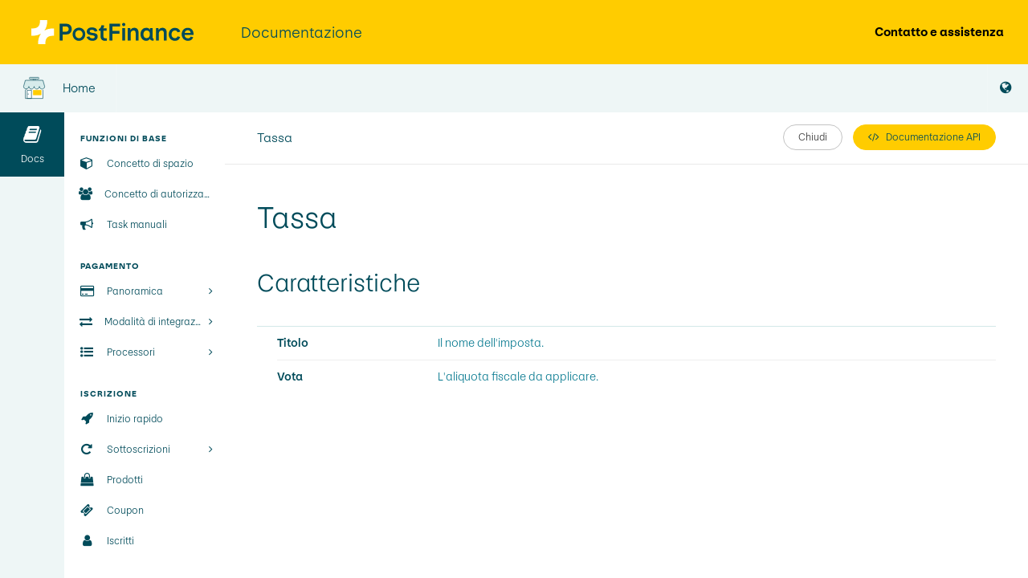

--- FILE ---
content_type: text/html;charset=utf-8
request_url: https://checkout.postfinance.ch/it-ch/doc/api/model/tax
body_size: 4411
content:

<!DOCTYPE html>
<html class="no-js" lang="it"
      data-locale="it-CH"
      data-timezone="America/New_York"
      >
<head data-observed-headers="{&quot;X-Frame-Options&quot;:&quot;SAMEORIGIN&quot;,&quot;Content-Security-Policy&quot;:&quot;Ec2u1f9GnX4erZaRfmJKw-eOIv73YMhQrlGNMw3FZf8&quot;}">
                        <meta charset="utf-8">
            <meta http-equiv="X-UA-Compatible" content="IE=edge">
            <meta name="viewport"
                  content="width=device-width, initial-scale=1, maximum-scale=1, user-scalable=no">
                                                    <link rel="canonical" href="https://app-wallee.com/it/doc/api/model/tax"/>
                                        <meta name="robots" content="noindex"/>
                            <title>	Tassa</title>
            <link rel="apple-touch-icon" sizes="180x180"
          href="/assets/images/favicon/apple-touch-icon.webp">
    <link rel="mask-icon" href="/assets/images/favicon/safari-pinned-tab.svg" color="#004b5a">
    <link rel="shortcut icon" href="/assets/images/favicon/favicon.ico">
    <link rel="icon" href="/assets/images/favicon.svg">
        	                <link href="https://checkout.postfinance.ch/assets/compressed.css?p=eNrLSS0u1k8sKNDLATIAIzEFDQ,,&h=thQzH1HfQ9M3CVuy_x3sb5tKyJs60P76s5qx_CfFA1A" rel="stylesheet" />            <link href="https://checkout.postfinance.ch/assets/compressed.css?p=eNpLy88rKdYvT8zJSU3VzUzOz9MrSS4uBgBjVAiV&h=CNK-PlqnKZ3oow7RDarELWIVM1ZgMrbSAAJbZvxbk8I" rel="stylesheet" />            <link href="https://checkout.postfinance.ch/assets/compressed.css?p=eNrLSS0u1i_ILy5Jy8xLzEtO1csBCgAAXOMIZg,,&h=lLyaArp2KQRLmY8Bk3DaMVHMdu9PY6BJpQ8jxjx8XWk" rel="stylesheet" />	<link href="https://checkout.postfinance.ch/assets/compressed.css?p=eNrLSS0u1k_JTy7NTc0rSSzJzM_TywEKAQBu7wlG&h=iG1PUwE0rt8ytYj1gep8v45BksdvV3311nmM_tE3js0" rel="stylesheet" />    </head>
<body class="app"
                data-date-input="{&quot;labels&quot;:{&quot;year&quot;:&quot;Anno&quot;,&quot;month&quot;:&quot;Mese&quot;,&quot;date&quot;:&quot;Giorno&quot;,&quot;hour&quot;:&quot;Ora&quot;,&quot;minute&quot;:&quot;Minuto&quot;,&quot;second&quot;:&quot;Secondo&quot;}}"
            data-guided-tour="{&quot;storeUrl&quot;:&quot;https:&#x2F;&#x2F;checkout.postfinance.ch&#x2F;guided-tour&#x2F;update-user?_token=20260202131542p0000%3Abbki5p73phs105ulfracdlrrv9%3Ab58ebf7d2a9a51adbdeb63f1f12b4ccea1a425cd5e6bd11845640172b69d8e69&quot;,&quot;text&quot;:{&quot;next&quot;:&quot;Avanti&quot;,&quot;prev&quot;:&quot;Indietro&quot;,&quot;done&quot;:&quot;Completato&quot;}}"
            data-trumbowyg="{&quot;strong&quot;:&quot;Importante&quot;,&quot;insertImage&quot;:&quot;Inserisci&#x20;immagine&quot;,&quot;code&quot;:&quot;Codice&quot;,&quot;submit&quot;:&quot;Conferma&quot;,&quot;underline&quot;:&quot;Sottolineato&quot;,&quot;superscript&quot;:&quot;Apice&quot;,&quot;link&quot;:&quot;Link&quot;,&quot;description&quot;:&quot;Descrizione&quot;,&quot;del&quot;:&quot;Cancellato&quot;,&quot;redo&quot;:&quot;Ripeti&quot;,&quot;title&quot;:&quot;Titolo&quot;,&quot;italic&quot;:&quot;Corsivo&quot;,&quot;createLink&quot;:&quot;Inserisci&#x20;link&quot;,&quot;required&quot;:&quot;Obbligatorio&quot;,&quot;viewHTML&quot;:&quot;Visualizza&#x20;HTML&quot;,&quot;undo&quot;:&quot;Annulla&quot;,&quot;strikethrough&quot;:&quot;Barrato&quot;,&quot;text&quot;:&quot;Testo&quot;,&quot;close&quot;:&quot;Chiudi&quot;,&quot;unorderedList&quot;:&quot;Lista&#x20;non&#x20;ordinata&quot;,&quot;orderedList&quot;:&quot;Lista&#x20;ordinata&quot;,&quot;blockquote&quot;:&quot;Citazione&quot;,&quot;justifyCenter&quot;:&quot;Allinea&#x20;al&#x20;centro&quot;,&quot;subscript&quot;:&quot;Pedice&quot;,&quot;justifyLeft&quot;:&quot;Allinea&#x20;a&#x20;sinistra&quot;,&quot;em&quot;:&quot;Sottolineato&quot;,&quot;bold&quot;:&quot;Grassetto&quot;,&quot;justifyFull&quot;:&quot;Giustifica&quot;,&quot;target&quot;:&quot;Obiettivo&quot;,&quot;p&quot;:&quot;Paragrafo&quot;,&quot;horizontalRule&quot;:&quot;Inserisci&#x20;righello&#x20;orizzontale&quot;,&quot;unlink&quot;:&quot;Rimuovi&#x20;link&quot;,&quot;fullscreen&quot;:&quot;Schermo&#x20;intero&quot;,&quot;justifyRight&quot;:&quot;Allinea&#x20;a&#x20;destra&quot;,&quot;width&quot;:&quot;Larghezza&quot;,&quot;header&quot;:&quot;Intestazione&quot;,&quot;reset&quot;:&quot;Annulla&quot;,&quot;removeformat&quot;:&quot;Cancella&#x20;formattazione&quot;,&quot;formatting&quot;:&quot;Formatta&quot;}"
            data-web-ui="{&quot;urlPatterns&quot;:[&quot;&#x2F;s&#x2F;?&#x2F;space&#x2F;dashboard&quot;,&quot;&#x2F;a&#x2F;?&#x2F;organization&#x2F;create&#x2F;representative-details&#x2F;add&quot;,&quot;&#x2F;a&#x2F;?&#x2F;organization&#x2F;create&#x2F;bank-details&quot;,&quot;&#x2F;a&#x2F;?&#x2F;join-program&#x2F;pricing-plans&quot;,&quot;&#x2F;a&#x2F;?&#x2F;organization&#x2F;?&#x2F;contract&#x2F;create&#x2F;contract-details&quot;,&quot;&#x2F;a&#x2F;?&#x2F;organization&#x2F;create&#x2F;shareholder-and-directors&quot;,&quot;&#x2F;s&#x2F;?&#x2F;payment&#x2F;transaction&#x2F;view&#x2F;?&quot;,&quot;&#x2F;a&#x2F;?&#x2F;organization&#x2F;create&#x2F;representative-details&quot;,&quot;&#x2F;a&#x2F;?&#x2F;organization&#x2F;create&#x2F;company-details&quot;,&quot;&#x2F;a&#x2F;?&#x2F;organization&#x2F;create&#x2F;contract-revenue&quot;,&quot;&#x2F;a&#x2F;?&#x2F;join-program&quot;,&quot;&#x2F;a&#x2F;?&#x2F;organization&#x2F;create&#x2F;company-details&#x2F;add&quot;,&quot;&#x2F;a&#x2F;?&#x2F;organization&#x2F;create&#x2F;representative-details&#x2F;edit&quot;,&quot;&#x2F;admin&#x2F;join-program&#x2F;configurations&#x2F;list&quot;,&quot;&#x2F;a&#x2F;?&#x2F;ext&#x2F;organization&#x2F;?&#x2F;contract&#x2F;create&#x2F;submit&#x2F;&quot;,&quot;&#x2F;a&#x2F;?&#x2F;organization&#x2F;create&#x2F;company-details&#x2F;edit&quot;,&quot;&#x2F;a&#x2F;?&#x2F;organization&#x2F;?&#x2F;contract&#x2F;create&#x2F;submit&quot;,&quot;&#x2F;s&#x2F;?&#x2F;payment&#x2F;transaction&#x2F;list&quot;,&quot;&#x2F;admin&#x2F;wallee-xray&quot;,&quot;&#x2F;a&#x2F;?&#x2F;organization&#x2F;?&#x2F;contract&#x2F;create&#x2F;bank-details&quot;,&quot;&#x2F;a&#x2F;?&#x2F;organization&#x2F;create&#x2F;payment-channels&quot;,&quot;&#x2F;a&#x2F;?&#x2F;organization&#x2F;create&#x2F;submit&quot;,&quot;&#x2F;a&#x2F;?&#x2F;organization&#x2F;create&#x2F;ecommerce-details&quot;],&quot;enabled&quot;:false}"
            data-date-range-picker="{&quot;locale&quot;:{&quot;applyLabel&quot;:&quot;Applicare&quot;,&quot;cancelLabel&quot;:&quot;Annulla&quot;,&quot;clearLabel&quot;:&quot;Eliminare&quot;,&quot;startDateLabel&quot;:&quot;Data&#x20;d’inizio&quot;,&quot;endDateLabel&quot;:&quot;Data&#x20;di&#x20;fine&quot;}}"
        data-header-height="233"
    data-important-note-height="80"
>

    
                
    <div class="layout-wrapper layout-two-columns-left    		         		        content-container    		            		        allow-noscript                                                            narrow-page-header                 model-documentation ">
                    <div class="layout-content">
                	<div class="col-left">
		<div class="col-left-header">
    <div class="nav-brand">
        <a href="https://checkout.postfinance.ch/">
            <img src="/assets/images/postfinance-logo.svg"/>        </a>
    </div>
    <div class="col-left-top-navigation">
        <ul class="nav navbar-nav">
            <li>
                <a href="https://checkout.postfinance.ch/">
                    <img src="/assets/images/icons/store.svg" alt="Home"/>
                    Home                </a>
            </li>
        </ul>
    </div>
</div>		<div class="col-left-background"></div>
		<div class="col-left-fixed">
			<div class="col-left-wrapper">
									<div class="nav-top-level-background"></div>
                    <div class="nav-aside">
                    	<div class="nav-top-level">
                    		                    		    <div class="nav-top-level-inner">
    <ul class="nav">
    	<li class="nav-brand">
    		<a href="https://checkout.postfinance.ch/">
    		    <img src="/assets/images/postfinance-logo.svg"/>    		</a>
    	</li>
    	        	        		        			<li class="nav-item navigation-entry-1436348604372  expanded">
        				<a href="/it-ch/doc" >
        					        					<i class="fa fa-book"></i>
        					<span class="description">Docs</span>
        					        				</a>
        			</li>
        		        	        		        	    	    </ul>
    </div>                    		                    	</div>
                    	<div class="nav-second-level">
                    	                        		    <ul class="nav nav-main">
    		            																																								<li class="nav-group">
        				<span>Funzioni di base</span>
        				<ul class="nav">
                            						<li class="navigation-entry-1458710712001  				">
				<a href="/it-ch/doc/space-concept"  title="Concetto di spazio">
									    					    					<i class="fa fa-fw fa-cube"></i>
    				    				<span class="description">Concetto di spazio</span>
    				    				    								</a>
							</li>
								<li class="navigation-entry-1458710773867  				">
				<a href="/it-ch/doc/permission-concept"  title="Concetto di autorizzazione">
									    					    					<i class="fa fa-fw fa-users"></i>
    				    				<span class="description">Concetto di autorizzazione</span>
    				    				    								</a>
							</li>
								<li class="navigation-entry-1493905653490  				">
				<a href="/it-ch/doc/manual-tasks"  title="Task manuali">
									    					    					<i class="fa fa-fw fa-bullhorn"></i>
    				    				<span class="description">Task manuali</span>
    				    				    								</a>
							</li>
				    				</ul>
    				</li>
																<li class="nav-group">
        				<span>Pagamento</span>
        				<ul class="nav">
                            						<li class="navigation-entry-1436344939580  				">
				<a href="/it-ch/doc/payment"  title="Panoramica">
									    					    					<i class="fa fa-fw fa-credit-card"></i>
    				    				<span class="description">Panoramica</span>
    				    				    										<span class="expand">
															<i class="fa fa-angle-right"></i>
													</span>
									</a>
							</li>
								<li class="navigation-entry-1587919498337  				">
				<a href="/it-ch/doc/payment/integration-mode"  title="Modalità di integrazione">
									    					    					<i class="fa fa-fw fa-exchange"></i>
    				    				<span class="description">Modalità di integrazione</span>
    				    				    										<span class="expand">
															<i class="fa fa-angle-right"></i>
													</span>
									</a>
							</li>
								<li class="navigation-entry-1488536326937  				">
				<a href="/it-ch/doc/api/processor/list"  title="Processori">
									    					    					<i class="fa fa-fw fa-list-ul"></i>
    				    				<span class="description">Processori</span>
    				    				    										<span class="expand">
															<i class="fa fa-angle-right"></i>
													</span>
									</a>
							</li>
				    				</ul>
    				</li>
																<li class="nav-group">
        				<span>Iscrizione</span>
        				<ul class="nav">
                            						<li class="navigation-entry-1490616764350  				">
				<a href="/it-ch/doc/subscription/overview"  title="Inizio rapido">
									    					    					<i class="fa fa-fw fa-rocket"></i>
    				    				<span class="description">Inizio rapido</span>
    				    				    								</a>
							</li>
								<li class="navigation-entry-1490616750018  				">
				<a href="/it-ch/doc/subscription/subscriptions"  title="Sottoscrizioni">
									    					    					<i class="fa fa-fw fa-repeat"></i>
    				    				<span class="description">Sottoscrizioni</span>
    				    				    										<span class="expand">
															<i class="fa fa-angle-right"></i>
													</span>
									</a>
							</li>
								<li class="navigation-entry-1490616759413  				">
				<a href="/it-ch/doc/subscription/products"  title="Prodotti">
									    					    					<i class="fa fa-fw fa-shopping-bag"></i>
    				    				<span class="description">Prodotti</span>
    				    				    								</a>
							</li>
								<li class="navigation-entry-1604473917558  				">
				<a href="/it-ch/doc/subscription/coupons"  title="Coupon">
									    					    					<i class="fa fa-fw fa-ticket"></i>
    				    				<span class="description">Coupon</span>
    				    				    								</a>
							</li>
								<li class="navigation-entry-1490616754152  				">
				<a href="/it-ch/doc/subscription/subscribers"  title="Iscritti">
									    					    					<i class="fa fa-fw fa-user"></i>
    				    				<span class="description">Iscritti</span>
    				    				    								</a>
							</li>
				    				</ul>
    				</li>
																<li class="nav-group">
        				<span>Personalizza</span>
        				<ul class="nav">
                            						<li class="navigation-entry-1458711095292  				">
				<a href="/it-ch/doc/document-handling"  title="Gestione dei documenti">
									    					    					<i class="fa fa-fw fa-file"></i>
    				    				<span class="description">Gestione dei documenti</span>
    				    				    								</a>
							</li>
								<li class="navigation-entry-1493905575499  				">
				<a href="/it-ch/doc/resources"  title="Risorse">
									    					    					<i class="fa fa-fw fa-picture-o"></i>
    				    				<span class="description">Risorse</span>
    				    				    								</a>
							</li>
								<li class="navigation-entry-1488975021258  				">
				<a href="/it-ch/doc/twig-templates"  title="Modelli Twig">
									    					    					<i class="fa fa-fw fa-image"></i>
    				    				<span class="description">Modelli Twig</span>
    				    				    								</a>
							</li>
								<li class="navigation-entry-1458711160258  				">
				<a href="/it-ch/doc/email-handling"  title="Gestione delle e-mail">
									    					    					<i class="fa fa-fw fa-envelope"></i>
    				    				<span class="description">Gestione delle e-mail</span>
    				    				    								</a>
							</li>
				    				</ul>
    				</li>
																<li class="nav-group">
        				<span>Collega</span>
        				<ul class="nav">
                            						<li class="navigation-entry-1487838068856  				">
				<a href="/it-ch/doc/connected-services"  title="Connected Services">
									    					    					<i class="fa fa-fw fa-plug"></i>
    				    				<span class="description">Connected Services</span>
    				    				    								</a>
							</li>
								<li class="navigation-entry-1466783833628  				">
				<a href="/it-ch/doc/print"  title="Stampa...">
									    					    					<i class="fa fa-fw fa-print"></i>
    				    				<span class="description">Stampa...</span>
    				    				    								</a>
							</li>
								<li class="navigation-entry-1478271639575  				">
				<a href="/it-ch/doc/shopify/payment"  title="Shopify">
									    					    					<i class="fa fa-fw fa-shopify"></i>
    				    				<span class="description">Shopify</span>
    				    				    										<span class="expand">
															<i class="fa fa-angle-right"></i>
													</span>
									</a>
							</li>
								<li class="navigation-entry-1694075502361  				">
				<a href="/it-ch/doc/wix"  title="Wix">
									    					    					<i class="fa fa-fw fa-wix-integration"></i>
    				    				<span class="description">Wix</span>
    				    				    								</a>
							</li>
								<li class="navigation-entry-1479459153909  				">
				<a href="/it-ch/doc/ecwid"  title="Ecwid">
									    					    					<i class="fa fa-fw fa-ecwid"></i>
    				    				<span class="description">Ecwid</span>
    				    				    								</a>
							</li>
								<li class="navigation-entry-1458711194851  				">
				<a href="/it-ch/doc/webhooks"  title="Webhook">
									    					    					<i class="fa fa-fw fa-bell"></i>
    				    				<span class="description">Webhook</span>
    				    				    								</a>
							</li>
				    				</ul>
    				</li>
																<li class="nav-group">
        				<span>Riferimento API</span>
        				<ul class="nav">
                            						<li class="navigation-entry-1467034123557  				">
				<a href="/api/client"  title="Client API Web Service">
									    					    					<i class="fa fa-fw fa-desktop"></i>
    				    				<span class="description">Client API Web Service</span>
    				    				    								</a>
							</li>
								<li class="navigation-entry-1447681705674  				">
				<a href="/it-ch/doc/api/web-service"  title="API Web Service">
									    					    					<i class="fa fa-fw fa-code"></i>
    				    				<span class="description">API Web Service</span>
    				    				    								</a>
							</li>
								<li class="navigation-entry-1449551457123 active expanded active				">
				<a href="/it-ch/doc/api/model"  title="Modelli di dati">
									    					    					<i class="fa fa-fw fa-sitemap"></i>
    				    				<span class="description">Modelli di dati</span>
    				    				    								</a>
							</li>
								<li class="navigation-entry-1499713505904  				">
				<a href="/it-ch/release-history"  title="Release Notes">
									    					    					<i class="fa fa-fw fa-history"></i>
    				    				<span class="description">Release Notes</span>
    				    				    								</a>
							</li>
								<li class="navigation-entry-1493286596126  				">
				<a href="/it-ch/doc/api/constant/list"  title="Tipi">
									    					    					<i class="fa fa-fw fa-list-ul"></i>
    				    				<span class="description">Tipi</span>
    				    				    										<span class="expand">
															<i class="fa fa-angle-right"></i>
													</span>
									</a>
							</li>
								<li class="navigation-entry-1458711887017  				">
				<a href="/it-ch/doc/labels"  title="Etichette">
									    					    					<i class="fa fa-fw fa-tags"></i>
    				    				<span class="description">Etichette</span>
    				    				    								</a>
							</li>
								<li class="navigation-entry-1609437173038  				">
				<a href="/it-ch/doc/web-app-with-oauth"  title="Applicazione web">
									    					    					<i class="fa fa-fw fa-link"></i>
    				    				<span class="description">Applicazione web</span>
    				    				    										<span class="expand">
															<i class="fa fa-angle-right"></i>
													</span>
									</a>
							</li>
								<li class="navigation-entry-1623138546303  				">
				<a href="/it-ch/doc/analytics"  title="Analytics">
									    					    					<i class="fa fa-fw fa-bar-chart"></i>
    				    				<span class="description">Analytics</span>
    				    				    										<span class="expand">
															<i class="fa fa-angle-right"></i>
													</span>
									</a>
							</li>
				    				</ul>
    				</li>
													</ul>
<ul class="nav nav-bottom">
				           																									</ul>
                    		                    	</div>
                    </div>
							</div>
		</div>
	</div>
	                    <div class="col-body">
                        <div class="col-body-wrapper">
                                                            <div class="fullscreen-mode-info">
	        	        		<span class="context-info">
        			<i class="context-icon fa fa-fw fa-book"></i>
        			<span class="title">Documentazione</span>
        		</span>
            	
	<a data-toggle="fullscreen-exit">
	    <i class="fa fa-times"></i>
    </a>
</div>                                                                                        <div class="layout-header navbar navbar-fixed-top">
                                                                                                                                                                                            <div class="navbar-header ">
    <a class="nav-offscreen-left-toggle" data-toggle="toggleOffscreenLeft"><i
                class="fa fa-bars"></i></a>
    <a class="nav-offscreen-right-toggle" data-toggle="toggleOffscreenRight"><i
                class="fa fa-bars"></i></a>

    
            <span class="navbar-brand">
			<span class="context-info">
			<i class="context-icon fa fa-fw fa-book hidden-xs"></i>
			<span class="title">Documentazione</span>
		</span>
    </span>    
            <div class="header-links hidden-xs">
            <a class="contact-link" href="https://www.postfinance.ch/it/assistenza/prodotti/onlineshop-pos/contatto-e-assistenza-postfinance-checkout.html" target="_blank" rel="noopener noreferrer">
	Contatto e assistenza
</a>        </div>
    </div>
<div class="navbar-header-secondary">
        <div class="navbar-actions navbar-right">
        <ul class="nav navbar-nav">
    
                
    <li class="nav-btn dropdown">
        <a class="dropdown-toggle" data-toggle="dropdown">
            <i class="fa fa-globe"></i>
        </a>
                    <ul class="dropdown-menu dropdown-info languages-dropdown-menu">
                <li class="nav-dropdown-info">Italiano (Svizzera)</li>
                                                            <li>
                                                            <a href="https://checkout.postfinance.ch/fr-ch/doc/api/model/tax">
                                    Français (Suisse)                                </a>
                                                    </li>
                                                                                                                    <li>
                                                            <a href="https://checkout.postfinance.ch/en-us/doc/api/model/tax">
                                    English (United States)                                </a>
                                                    </li>
                                                                                <li>
                                                            <a href="https://checkout.postfinance.ch/de-ch/doc/api/model/tax">
                                    Deutsch (Schweiz)                                </a>
                                                    </li>
                                                </ul>
            </li>
    </ul>    </div>
</div>                                                                    </div>
                                                                                        <div class="body-container">
                                    <div class="navbar navbar-page-header navbar-fixed-top collapse-page-header">
                                                                                    <div class="navbar-page-header-inner">
        												<span class="navbar-brand">
        												    	Tassa            											</span>
                                                <span class="navbar-page-toggle">
        													<i class="fa fa-chevron-down navbar-page-toggle-close"></i>
        													<i class="fa fa-chevron-up navbar-page-toggle-open"></i>
        												</span>
                                                <div class="navbar-actions">
                                                    		<a href="." class="btn btn-link"
		>
		Chiudi	</a>
	    	<a href="https://checkout.postfinance.ch/doc/api/web-service#_tax" class="btn btn-light btn-primary">
    		<i class="fa fa-code"></i>
    	    Documentazione API    	</a>
	                                                </div>
                                            </div>
                                                                                                                                                                                                                                                                                                                        </div>
                                                                                                                                                                                        	<div class="panel-container entity-view">
					<div class="panel panel-default">
				<div class="panel-heading documentation-heading">
					Tassa				</div>
			</div>
		
		
		<div class="panel panel-default">
			<div class="panel-heading">
				Caratteristiche			</div>
			<div class="panel-body">
				<div class="properties-list">
					<ul>
											<li>
							<div class="property-name">
								Titolo							</div>
							<div class="property-description">
																	Il nome dell&#39;imposta.								
															</div>
						</li>
											<li>
							<div class="property-name">
								Vota							</div>
							<div class="property-description">
																	L&#39;aliquota fiscale da applicare.								
															</div>
						</li>
										</ul>
				</div>
			</div>
		</div>
	</div>
                                                                    </div>
                                                    </div>
                        <div class="col-body-overlay" data-toggle="resetOffscreen"></div>
                    </div>
                            </div>
        
                            
                                </div>


<script type="text/html" id="_defaultSelectOption">
    <div class="container-fluid">
        <strong class="_selectOption_label_content"></strong>
        <div>
            <small class="text-muted _selectOption_description_content"></small>
        </div>
    </div>
</script>

<script type="text/javascript" src="https://checkout.postfinance.ch/assets/compressed.js?p=eNrLKtZPSixOBQAKgAKo&h=mlmqrQ0rxMhQJt5Y9Rkn8JKjvn9RB-mlXUeGguEl-qM"></script><script type="text/javascript" src="https://checkout.postfinance.ch/assets/compressed.js?p=eNrLKtZPLCgAAAfwAk4,&h=GKld-FBR9g1ZOOP0qrQ6uqKH8YKQXGC4sFKEYEc7NTA"></script>
    
    </body>
</html>

--- FILE ---
content_type: text/css
request_url: https://checkout.postfinance.ch/assets/compressed.css?p=eNrLSS0u1i_ILy5Jy8xLzEtO1csBCgAAXOMIZg,,&h=lLyaArp2KQRLmY8Bk3DaMVHMdu9PY6BJpQ8jxjx8XWk
body_size: 6203
content:


 /*** postfinance.less ***/

@media screen{@font-face{font-family:"PostFinance Grotesk";font-weight:400;src:url("./fonts/postfinance-grotesk/PostFinanceGrotesk-Light.woff2") format("woff2")}@font-face{font-family:"PostFinance Grotesk";font-weight:400;font-style:italic;src:url("./fonts/postfinance-grotesk/PostFinanceGrotesk-LightKursiv.woff2") format("woff2")}@font-face{font-family:"PostFinance Grotesk";font-weight:500;src:url("./fonts/postfinance-grotesk/PostFinanceGrotesk-Medium.woff2") format("woff2")}@font-face{font-family:"PostFinance Grotesk";font-weight:500;font-style:italic;src:url("./fonts/postfinance-grotesk/PostFinanceGrotesk-MediumKursiv.woff2") format("woff2")}@font-face{font-family:"PostFinance Grotesk";font-weight:700;src:url("./fonts/postfinance-grotesk/PostFinanceGrotesk-Bold.woff2") format("woff2")}@font-face{font-family:"PostFinance Grotesk";font-weight:700;font-style:italic;src:url("./fonts/postfinance-grotesk/PostFinanceGrotesk-BoldKursiv.woff2") format("woff2")}}*{-webkit-font-smoothing:antialiased;-moz-osx-font-smoothing:grayscale}.alert{border-style:solid;border-width:1px}.alert .icon{height:24px;width:24px}.alert .icon i{width:100%;height:100%;-webkit-mask:url(images/icons/alert-info.svg) no-repeat 50% 50%;mask:url(images/icons/alert-info.svg) no-repeat 50% 50%}.alert .icon i:before{display:none}.alert .text{padding-top:2px}.alert .alert-action{line-height:24px}.alert .alert-action .btn{font-weight:400}.alert .alert-action .btn:hover{text-decoration:underline}.alert .alert-action .btn:after{content:"";-webkit-mask:url(images/icons/alert-link.svg) no-repeat 50% 50%;mask:url(images/icons/alert-link.svg) no-repeat 50% 50%;height:24px;width:24px}.alert .alert-action .btn svg{display:none}.alert-warning .icon i,.alert-danger .icon i{-webkit-mask:url(images/icons/alert-warning.svg) no-repeat 50% 50%;mask:url(images/icons/alert-warning.svg) no-repeat 50% 50%}.alert-primary{color:#004b5a;background-color:#fff}.alert-primary .icon i{background-color:#004b5a}.alert-primary .alert-action .btn{color:#004b5a}.alert-primary .alert-action .btn:after{background-color:#004b5a}.alert-primary .alert-action .btn:hover{color:#002127}.alert-success{color:#2b8469;background-color:#fff}.alert-success .icon i{background-color:#2b8469}.alert-success .alert-action .btn{color:#2b8469}.alert-success .alert-action .btn:after{background-color:#2b8469}.alert-success .alert-action .btn:hover{color:#1e5e4a}.alert-info{color:#105ff9;background-color:#fff}.alert-info .icon i{background-color:#105ff9}.alert-info .alert-action .btn{color:#105ff9}.alert-info .alert-action .btn:after{background-color:#105ff9}.alert-info .alert-action .btn:hover{color:#054ad1}.alert-warning{color:#ffa500;background-color:#fff}.alert-warning .icon i{background-color:#ffa500}.alert-warning .alert-action .btn{color:#ffa500}.alert-warning .alert-action .btn:after{background-color:#ffa500}.alert-warning .alert-action .btn:hover{color:#cc8400}.alert-danger{color:#d80909;background-color:#fff}.alert-danger .icon i{background-color:#d80909}.alert-danger .alert-action .btn{color:#d80909}.alert-danger .alert-action .btn:after{background-color:#d80909}.alert-danger .alert-action .btn:hover{color:#a70707}.alert-gray{color:#00768d;background-color:#fff}.alert-gray .icon i{background-color:#00768d}.alert-gray .alert-action .btn{color:#00768d}.alert-gray .alert-action .btn:after{background-color:#00768d}.alert-gray .alert-action .btn:hover{color:#004b5a}.dropdown-menu{box-shadow:none}.btn:active,.btn.active{-webkit-box-shadow:none;box-shadow:none}.btn-primary,.btn-success,.btn-info,.btn-warning{color:#004b5a;background-color:#fc0;border-color:#fc0}.btn-primary:focus,.btn-success:focus,.btn-info:focus,.btn-warning:focus,.btn-primary.focus,.btn-success.focus,.btn-info.focus,.btn-warning.focus,.btn-primary:hover,.btn-success:hover,.btn-info:hover,.btn-warning:hover{color:#000;background:#fc0;border-color:#a68305}.btn-primary:active,.btn-success:active,.btn-info:active,.btn-warning:active,.btn-primary.active,.btn-success.active,.btn-info.active,.btn-warning.active{color:#000;background:#fc0;border-color:#a68305}.btn-primary:active:focus,.btn-success:active:focus,.btn-info:active:focus,.btn-warning:active:focus,.btn-primary.active:focus,.btn-success.active:focus,.btn-info.active:focus,.btn-warning.active:focus,.btn-primary:active.focus,.btn-success:active.focus,.btn-info:active.focus,.btn-warning:active.focus,.btn-primary.active.focus,.btn-success.active.focus,.btn-info.active.focus,.btn-warning.active.focus,.btn-primary:active:hover,.btn-success:active:hover,.btn-info:active:hover,.btn-warning:active:hover,.btn-primary.active:hover,.btn-success.active:hover,.btn-info.active:hover,.btn-warning.active:hover{color:#000;background:#fc0;border-color:#a68305}.btn-default,.btn-gray,.btn-dark{color:#004b5a;background-color:#fff;border-color:#004b5a}.btn-default:focus,.btn-gray:focus,.btn-dark:focus,.btn-default.focus,.btn-gray.focus,.btn-dark.focus,.btn-default:hover,.btn-gray:hover,.btn-dark:hover{color:#000;background:#fff;border-color:#999}.btn-default:active,.btn-gray:active,.btn-dark:active,.btn-default.active,.btn-gray.active,.btn-dark.active{color:#000;background:#fff;border-color:#999}.btn-default:active:focus,.btn-gray:active:focus,.btn-dark:active:focus,.btn-default.active:focus,.btn-gray.active:focus,.btn-dark.active:focus,.btn-default:active.focus,.btn-gray:active.focus,.btn-dark:active.focus,.btn-default.active.focus,.btn-gray.active.focus,.btn-dark.active.focus,.btn-default:active:hover,.btn-gray:active:hover,.btn-dark:active:hover,.btn-default.active:hover,.btn-gray.active:hover,.btn-dark.active:hover{color:#000;background:#fff;border-color:#999}.btn-link{border-radius:100px}.btn-group[data-toggle="buttons"] .btn-default{background-color:#f2f2f2}.btn-group[data-toggle="buttons"] .btn-default.active{background-color:#fff;border-color:#000;color:#000;z-index:2;box-shadow:0 0 2px 1px rgba(0,0,0,.2)}.checkbox-toggle.btn-success,.checkbox-toggle.btn-warning,.checkbox-toggle.btn-danger,.checkbox-toggle.btn-info,.checkbox-toggle.btn-primary{color:#fff;background-color:#2b8469;border-color:#2b8469}.checkbox-toggle.btn-success:focus,.checkbox-toggle.btn-warning:focus,.checkbox-toggle.btn-danger:focus,.checkbox-toggle.btn-info:focus,.checkbox-toggle.btn-primary:focus,.checkbox-toggle.btn-success.focus,.checkbox-toggle.btn-warning.focus,.checkbox-toggle.btn-danger.focus,.checkbox-toggle.btn-info.focus,.checkbox-toggle.btn-primary.focus{color:#fff;background-color:#1e5e4a;border-color:#1e5e4a}.checkbox-toggle.btn-success:hover,.checkbox-toggle.btn-warning:hover,.checkbox-toggle.btn-danger:hover,.checkbox-toggle.btn-info:hover,.checkbox-toggle.btn-primary:hover{color:#fff;background-color:#1e5e4a;border-color:#1e5e4a}.checkbox-toggle.btn-success:active,.checkbox-toggle.btn-warning:active,.checkbox-toggle.btn-danger:active,.checkbox-toggle.btn-info:active,.checkbox-toggle.btn-primary:active,.checkbox-toggle.btn-success.active,.checkbox-toggle.btn-warning.active,.checkbox-toggle.btn-danger.active,.checkbox-toggle.btn-info.active,.checkbox-toggle.btn-primary.active,.open > .dropdown-toggle.checkbox-toggle.btn-success,.open > .dropdown-toggle.checkbox-toggle.btn-warning,.open > .dropdown-toggle.checkbox-toggle.btn-danger,.open > .dropdown-toggle.checkbox-toggle.btn-info,.open > .dropdown-toggle.checkbox-toggle.btn-primary{color:#fff;background-color:#1e5e4a;background-image:none;border-color:#1e5e4a}.checkbox-toggle.btn-success:active:hover,.checkbox-toggle.btn-warning:active:hover,.checkbox-toggle.btn-danger:active:hover,.checkbox-toggle.btn-info:active:hover,.checkbox-toggle.btn-primary:active:hover,.checkbox-toggle.btn-success.active:hover,.checkbox-toggle.btn-warning.active:hover,.checkbox-toggle.btn-danger.active:hover,.checkbox-toggle.btn-info.active:hover,.checkbox-toggle.btn-primary.active:hover,.open > .dropdown-toggle.checkbox-toggle.btn-success:hover,.open > .dropdown-toggle.checkbox-toggle.btn-warning:hover,.open > .dropdown-toggle.checkbox-toggle.btn-danger:hover,.open > .dropdown-toggle.checkbox-toggle.btn-info:hover,.open > .dropdown-toggle.checkbox-toggle.btn-primary:hover,.checkbox-toggle.btn-success:active:focus,.checkbox-toggle.btn-warning:active:focus,.checkbox-toggle.btn-danger:active:focus,.checkbox-toggle.btn-info:active:focus,.checkbox-toggle.btn-primary:active:focus,.checkbox-toggle.btn-success.active:focus,.checkbox-toggle.btn-warning.active:focus,.checkbox-toggle.btn-danger.active:focus,.checkbox-toggle.btn-info.active:focus,.checkbox-toggle.btn-primary.active:focus,.open > .dropdown-toggle.checkbox-toggle.btn-success:focus,.open > .dropdown-toggle.checkbox-toggle.btn-warning:focus,.open > .dropdown-toggle.checkbox-toggle.btn-danger:focus,.open > .dropdown-toggle.checkbox-toggle.btn-info:focus,.open > .dropdown-toggle.checkbox-toggle.btn-primary:focus,.checkbox-toggle.btn-success:active.focus,.checkbox-toggle.btn-warning:active.focus,.checkbox-toggle.btn-danger:active.focus,.checkbox-toggle.btn-info:active.focus,.checkbox-toggle.btn-primary:active.focus,.checkbox-toggle.btn-success.active.focus,.checkbox-toggle.btn-warning.active.focus,.checkbox-toggle.btn-danger.active.focus,.checkbox-toggle.btn-info.active.focus,.checkbox-toggle.btn-primary.active.focus,.open > .dropdown-toggle.checkbox-toggle.btn-success.focus,.open > .dropdown-toggle.checkbox-toggle.btn-warning.focus,.open > .dropdown-toggle.checkbox-toggle.btn-danger.focus,.open > .dropdown-toggle.checkbox-toggle.btn-info.focus,.open > .dropdown-toggle.checkbox-toggle.btn-primary.focus{color:#fff;background-color:#164335;border-color:#164335}.checkbox-toggle.btn-success.disabled:hover,.checkbox-toggle.btn-warning.disabled:hover,.checkbox-toggle.btn-danger.disabled:hover,.checkbox-toggle.btn-info.disabled:hover,.checkbox-toggle.btn-primary.disabled:hover,.checkbox-toggle.btn-success[disabled]:hover,.checkbox-toggle.btn-warning[disabled]:hover,.checkbox-toggle.btn-danger[disabled]:hover,.checkbox-toggle.btn-info[disabled]:hover,.checkbox-toggle.btn-primary[disabled]:hover,fieldset[disabled] .checkbox-toggle.btn-success:hover,fieldset[disabled] .checkbox-toggle.btn-warning:hover,fieldset[disabled] .checkbox-toggle.btn-danger:hover,fieldset[disabled] .checkbox-toggle.btn-info:hover,fieldset[disabled] .checkbox-toggle.btn-primary:hover,.checkbox-toggle.btn-success.disabled:focus,.checkbox-toggle.btn-warning.disabled:focus,.checkbox-toggle.btn-danger.disabled:focus,.checkbox-toggle.btn-info.disabled:focus,.checkbox-toggle.btn-primary.disabled:focus,.checkbox-toggle.btn-success[disabled]:focus,.checkbox-toggle.btn-warning[disabled]:focus,.checkbox-toggle.btn-danger[disabled]:focus,.checkbox-toggle.btn-info[disabled]:focus,.checkbox-toggle.btn-primary[disabled]:focus,fieldset[disabled] .checkbox-toggle.btn-success:focus,fieldset[disabled] .checkbox-toggle.btn-warning:focus,fieldset[disabled] .checkbox-toggle.btn-danger:focus,fieldset[disabled] .checkbox-toggle.btn-info:focus,fieldset[disabled] .checkbox-toggle.btn-primary:focus,.checkbox-toggle.btn-success.disabled.focus,.checkbox-toggle.btn-warning.disabled.focus,.checkbox-toggle.btn-danger.disabled.focus,.checkbox-toggle.btn-info.disabled.focus,.checkbox-toggle.btn-primary.disabled.focus,.checkbox-toggle.btn-success[disabled].focus,.checkbox-toggle.btn-warning[disabled].focus,.checkbox-toggle.btn-danger[disabled].focus,.checkbox-toggle.btn-info[disabled].focus,.checkbox-toggle.btn-primary[disabled].focus,fieldset[disabled] .checkbox-toggle.btn-success.focus,fieldset[disabled] .checkbox-toggle.btn-warning.focus,fieldset[disabled] .checkbox-toggle.btn-danger.focus,fieldset[disabled] .checkbox-toggle.btn-info.focus,fieldset[disabled] .checkbox-toggle.btn-primary.focus{background-color:#2b8469;border-color:#2b8469}.checkbox-toggle.btn-success .badge,.checkbox-toggle.btn-warning .badge,.checkbox-toggle.btn-danger .badge,.checkbox-toggle.btn-info .badge,.checkbox-toggle.btn-primary .badge{color:#2b8469;background-color:#fff}.checkbox-toggle.btn-gray,.checkbox-toggle.btn-default,.checkbox-toggle.btn-dark{color:#fff;background-color:#0098b6;border-color:#0098b6}.checkbox-toggle.btn-gray:focus,.checkbox-toggle.btn-default:focus,.checkbox-toggle.btn-dark:focus,.checkbox-toggle.btn-gray.focus,.checkbox-toggle.btn-default.focus,.checkbox-toggle.btn-dark.focus{color:#fff;background-color:#006d83;border-color:#006d83}.checkbox-toggle.btn-gray:hover,.checkbox-toggle.btn-default:hover,.checkbox-toggle.btn-dark:hover{color:#fff;background-color:#006d83;border-color:#006d83}.checkbox-toggle.btn-gray:active,.checkbox-toggle.btn-default:active,.checkbox-toggle.btn-dark:active,.checkbox-toggle.btn-gray.active,.checkbox-toggle.btn-default.active,.checkbox-toggle.btn-dark.active,.open > .dropdown-toggle.checkbox-toggle.btn-gray,.open > .dropdown-toggle.checkbox-toggle.btn-default,.open > .dropdown-toggle.checkbox-toggle.btn-dark{color:#fff;background-color:#006d83;background-image:none;border-color:#006d83}.checkbox-toggle.btn-gray:active:hover,.checkbox-toggle.btn-default:active:hover,.checkbox-toggle.btn-dark:active:hover,.checkbox-toggle.btn-gray.active:hover,.checkbox-toggle.btn-default.active:hover,.checkbox-toggle.btn-dark.active:hover,.open > .dropdown-toggle.checkbox-toggle.btn-gray:hover,.open > .dropdown-toggle.checkbox-toggle.btn-default:hover,.open > .dropdown-toggle.checkbox-toggle.btn-dark:hover,.checkbox-toggle.btn-gray:active:focus,.checkbox-toggle.btn-default:active:focus,.checkbox-toggle.btn-dark:active:focus,.checkbox-toggle.btn-gray.active:focus,.checkbox-toggle.btn-default.active:focus,.checkbox-toggle.btn-dark.active:focus,.open > .dropdown-toggle.checkbox-toggle.btn-gray:focus,.open > .dropdown-toggle.checkbox-toggle.btn-default:focus,.open > .dropdown-toggle.checkbox-toggle.btn-dark:focus,.checkbox-toggle.btn-gray:active.focus,.checkbox-toggle.btn-default:active.focus,.checkbox-toggle.btn-dark:active.focus,.checkbox-toggle.btn-gray.active.focus,.checkbox-toggle.btn-default.active.focus,.checkbox-toggle.btn-dark.active.focus,.open > .dropdown-toggle.checkbox-toggle.btn-gray.focus,.open > .dropdown-toggle.checkbox-toggle.btn-default.focus,.open > .dropdown-toggle.checkbox-toggle.btn-dark.focus{color:#fff;background-color:#004f5f;border-color:#004f5f}.checkbox-toggle.btn-gray.disabled:hover,.checkbox-toggle.btn-default.disabled:hover,.checkbox-toggle.btn-dark.disabled:hover,.checkbox-toggle.btn-gray[disabled]:hover,.checkbox-toggle.btn-default[disabled]:hover,.checkbox-toggle.btn-dark[disabled]:hover,fieldset[disabled] .checkbox-toggle.btn-gray:hover,fieldset[disabled] .checkbox-toggle.btn-default:hover,fieldset[disabled] .checkbox-toggle.btn-dark:hover,.checkbox-toggle.btn-gray.disabled:focus,.checkbox-toggle.btn-default.disabled:focus,.checkbox-toggle.btn-dark.disabled:focus,.checkbox-toggle.btn-gray[disabled]:focus,.checkbox-toggle.btn-default[disabled]:focus,.checkbox-toggle.btn-dark[disabled]:focus,fieldset[disabled] .checkbox-toggle.btn-gray:focus,fieldset[disabled] .checkbox-toggle.btn-default:focus,fieldset[disabled] .checkbox-toggle.btn-dark:focus,.checkbox-toggle.btn-gray.disabled.focus,.checkbox-toggle.btn-default.disabled.focus,.checkbox-toggle.btn-dark.disabled.focus,.checkbox-toggle.btn-gray[disabled].focus,.checkbox-toggle.btn-default[disabled].focus,.checkbox-toggle.btn-dark[disabled].focus,fieldset[disabled] .checkbox-toggle.btn-gray.focus,fieldset[disabled] .checkbox-toggle.btn-default.focus,fieldset[disabled] .checkbox-toggle.btn-dark.focus{background-color:#0098b6;border-color:#0098b6}.checkbox-toggle.btn-gray .badge,.checkbox-toggle.btn-default .badge,.checkbox-toggle.btn-dark .badge{color:#0098b6;background-color:#fff}.help-block{color:#00768d}.panel{box-shadow:none}.splash-screen-input-description{margin:5px 0 0 10px}body.app .environment-context-info,body.app .version-context-info{border-color:#000}body.app .environment-context-info > span,body.app .version-context-info > span{background-color:#000}body.app .version-context-info .version-context-info-button{background-color:#666}body.app .multi-steps .multi-step:first-child{border-top-left-radius:30px}body.app .multi-steps .multi-step:last-child{border-top-right-radius:30px}body.app .multi-steps + .form-bordered-group .form-group:first-of-type{border-top-left-radius:0;border-top-right-radius:0}body.app .settings-legacy .setting-group{border-radius:30px}body.app .modal .modal-content{border-radius:30px}body.app .modal .modal-footer{border-bottom-left-radius:30px;border-bottom-right-radius:30px}body.app .space-setup-assistant{border-radius:30px !important}body.app .dropdown-menu.dropdown-menu-default > li > a:hover,body.app .dropdown-menu.dropdown-menu-default > li > button:hover,body.app .dropdown-menu.dropdown-menu-default > li > a:focus,body.app .dropdown-menu.dropdown-menu-default > li > button:focus{background-color:#eef6f6}body.app .body-resources-variables .resource-version-upgrade-info,body.app .resource-select .resource-select-upload{border-radius:30px;overflow:hidden}body.app .resources-panel{border-radius:3px}body.app .panel-group{border-radius:30px}body.app .panel > .alert:first-child{border-top-left-radius:30px;border-top-right-radius:30px}body.app .panel > .alert:last-child{border-bottom-left-radius:30px;border-bottom-right-radius:30px}body.app .form-bordered-group .form-group:first-of-type{border-top-left-radius:30px;border-top-right-radius:30px}body.app .form-bordered-group .form-group:last-of-type{border-bottom-left-radius:30px;border-bottom-right-radius:30px}body.app .api-documentation .exampleblock,body.app .api-documentation .quoteblock,body.app .api-documentation .literalblock,body.app .api-documentation .admonitionblock,body.app .api-documentation .listingblock pre{border-radius:30px}body.app .api-documentation .admonitionblock.note,body.app .api-documentation .admonitionblock.tip{background-color:#ddeded !important}body.app .entity-view .panel-heading{background:none;padding:15px 20px}body.app .entity-view .panel-body{border-top:0}body.app .entity-view .panel-heading + .panel-body,body.app .entity-view .panel-body + .panel-body{border-top:1px solid #d3e8e8}body.app .entity-view .panel-state .panel-body:first-child{border-top:0;border-top-left-radius:30px;border-top-right-radius:30px}body.app .entity-view .panel-state .panel-body:last-child{border-bottom-left-radius:30px;border-bottom-right-radius:30px}body.app .layout-wrapper{background-color:#f5fafa}body.app .btn{border-width:1px}body.app .btn-rounded{border-radius:100px;padding:0 20px;line-height:40px;font-size:16px}body.app .btn-light.btn-primary,body.app .btn-light.btn-success,body.app .btn-light.btn-info,body.app .btn-light.btn-warning,body.app .btn-light.btn-danger{color:#004b5a;background-color:#fc0;border-color:#fc0;border-width:1px}body.app .btn-light.btn-primary:focus,body.app .btn-light.btn-success:focus,body.app .btn-light.btn-info:focus,body.app .btn-light.btn-warning:focus,body.app .btn-light.btn-danger:focus,body.app .btn-light.btn-primary.focus,body.app .btn-light.btn-success.focus,body.app .btn-light.btn-info.focus,body.app .btn-light.btn-warning.focus,body.app .btn-light.btn-danger.focus,body.app .btn-light.btn-primary:hover,body.app .btn-light.btn-success:hover,body.app .btn-light.btn-info:hover,body.app .btn-light.btn-warning:hover,body.app .btn-light.btn-danger:hover{color:#000;background:#fc0;border-color:#a68305}body.app .btn-light.btn-primary:active,body.app .btn-light.btn-success:active,body.app .btn-light.btn-info:active,body.app .btn-light.btn-warning:active,body.app .btn-light.btn-danger:active,body.app .btn-light.btn-primary.active,body.app .btn-light.btn-success.active,body.app .btn-light.btn-info.active,body.app .btn-light.btn-warning.active,body.app .btn-light.btn-danger.active{color:#000;background:#fc0;border-color:#a68305}body.app .btn-light.btn-primary:active:focus,body.app .btn-light.btn-success:active:focus,body.app .btn-light.btn-info:active:focus,body.app .btn-light.btn-warning:active:focus,body.app .btn-light.btn-danger:active:focus,body.app .btn-light.btn-primary.active:focus,body.app .btn-light.btn-success.active:focus,body.app .btn-light.btn-info.active:focus,body.app .btn-light.btn-warning.active:focus,body.app .btn-light.btn-danger.active:focus,body.app .btn-light.btn-primary:active.focus,body.app .btn-light.btn-success:active.focus,body.app .btn-light.btn-info:active.focus,body.app .btn-light.btn-warning:active.focus,body.app .btn-light.btn-danger:active.focus,body.app .btn-light.btn-primary.active.focus,body.app .btn-light.btn-success.active.focus,body.app .btn-light.btn-info.active.focus,body.app .btn-light.btn-warning.active.focus,body.app .btn-light.btn-danger.active.focus,body.app .btn-light.btn-primary:active:hover,body.app .btn-light.btn-success:active:hover,body.app .btn-light.btn-info:active:hover,body.app .btn-light.btn-warning:active:hover,body.app .btn-light.btn-danger:active:hover,body.app .btn-light.btn-primary.active:hover,body.app .btn-light.btn-success.active:hover,body.app .btn-light.btn-info.active:hover,body.app .btn-light.btn-warning.active:hover,body.app .btn-light.btn-danger.active:hover{color:#000;background:#fc0;border-color:#a68305}body.app .btn-link:hover,body.app .btn-link:focus{text-decoration:none}body.app .grid-no-items .btn{line-height:40px}body.app .grid-filter-panel{padding:0;background-color:transparent}body.app .grid-display-panel{padding:0}body.app .grid-selection-selected > td,body.app .grid-selection-selected > th{background-color:#eef6f6 !important}body.app .grid-selection-selected.grid-action-row:hover > td,body.app .grid-selection-selected.grid-action-row.active > td,body.app .grid-selection-selected.grid-action-row:hover > th,body.app .grid-selection-selected.grid-action-row.active > th{background-color:#e4f1f1 !important}body.app .grid .grid-table-container{border-radius:30px}body.app .grid .table > thead > tr > td,body.app .grid .table > thead > tr > th{background-color:#ddeded}body.app .layout-header .navbar-note.note-warning{border-bottom:1px solid rgba(178,48,61,.2);background:#d80909;color:#fff;padding:10px 40px}body.app .layout-header .navbar-note.note-warning > i{display:none}body.app .layout-header .navbar-note.note-warning .description{font-size:16px;font-weight:400;line-height:22.4px;padding:4px 0}body.app .layout-header .navbar-note.note-warning .description .note-title{display:block;margin-bottom:6px;margin-right:0}body.app .layout-header .navbar-note.note-warning .action > a,body.app .layout-header .navbar-note.note-warning .action > a:hover,body.app .layout-header .navbar-note.note-warning .action > a:focus,body.app .layout-header .navbar-note.note-warning .action > a:active,body.app .layout-header .navbar-note.note-warning .action > a:focus:active{background:#fff;border:1px solid rgba(178,48,61,.2);color:#004b5a;padding:12px 20px;font-size:14px;line-height:1}@media (max-width: 767px){body.app .layout-header .navbar-note.note-warning{padding:10px}body.app .layout-header .navbar-note.note-warning .action{flex-shrink:1}}body.app .layout-header .header-links a{color:#000}body.app .layout-header .header-links a:hover,body.app .layout-header .header-links a:focus{text-decoration:none}body.app .layout-header .navbar-header{border-bottom:0 !important;float:none;background:#fc0}body.app .layout-header .navbar-header .navbar-brand{padding-left:20px}body.app .layout-header .navbar-header .navbar-brand.primary-brand{width:280px;background:#fc0;padding:0;float:left}body.app .layout-header .navbar-header .navbar-brand.primary-brand > a{display:block;padding:25px 0}body.app .layout-header .navbar-header .navbar-brand.primary-brand > a img{height:30px;width:100%;-o-object-fit:contain;object-fit:contain;font-family:'object-fit: contain'}@media (max-width: 991px){body.app .layout-header .navbar-header .navbar-brand.primary-brand{display:none}body.app .layout-header .navbar-header .navbar-brand.primary-brand{display:none}}body.app .layout-header .navbar-header .navbar-brand .context-info .context-icon{display:none}body.app .layout-header .navbar-header .navbar-brand .context-info .title{font-size:20px;font-weight:normal;line-height:20px}body.app .layout-header .navbar-header .navbar-brand .context-info .context-info-id{color:#004b5a}body.app .layout-header .navbar-header .navbar-brand .context-info .context-info-id,body.app .layout-header .navbar-header .navbar-brand .context-info .btn-context-info{margin-left:10px}body.app .layout-header .navbar-header .navbar-brand .context-info .btn-context-info{background-color:#024b59;color:#fff}body.app .layout-header .navbar-header .navbar-brand .context-info .btn-context-info:hover,body.app .layout-header .navbar-header .navbar-brand .context-info .btn-context-info:active,body.app .layout-header .navbar-header .navbar-brand .context-info .btn-context-info:focus{border-color:#024b59}body.app .layout-header .navbar-header .header-links{padding:30px 30px 30px 20px;display:inline-block;color:#004b5a;line-height:20px;float:right;font-weight:bold;font-size:16px}body.app .layout-header .navbar-header-secondary{background-color:#eef6f6;height:60px;width:100%}body.app .layout-header .navbar-header-secondary .navbar-top .navbar-nav{margin:0}body.app .layout-header .navbar-header-secondary .navbar-top .navbar-nav > li{display:inline-block}body.app .layout-header .navbar-header-secondary .navbar-top .navbar-nav > li > a{color:#004b5a;padding:0 25px;line-height:60px;font-size:16px;border-right:1px solid rgba(255,255,255,.2)}body.app .layout-header .navbar-header-secondary .navbar-top .navbar-nav > li > a > img{margin-right:15px;height:35px;margin-top:-3px}body.app .layout-header .navbar-header-secondary .navbar-top .navbar-nav > li > a:hover,body.app .layout-header .navbar-header-secondary .navbar-top .navbar-nav > li > a:focus{background-color:#ddeded}body.app .layout-header .navbar-header-secondary .navbar-actions{float:right !important;margin-right:-15px}body.app .layout-header .navbar-header-secondary .navbar-actions .navbar-nav{margin:0}body.app .layout-header .navbar-header-secondary .navbar-actions .navbar-nav > li > a{color:#004b5a;font-size:16px;border-left:1px solid rgba(255,255,255,.2);font-weight:700;padding-top:20px;padding-bottom:20px}body.app .layout-header .navbar-header-secondary .navbar-actions .navbar-nav > li > a:hover,body.app .layout-header .navbar-header-secondary .navbar-actions .navbar-nav > li > a:focus{background-color:#ddeded}body.app .layout-header .navbar-header-secondary .navbar-actions .navbar-nav > li.nav-btn.open > a{background-color:#ddeded}body.app .layout-header .navbar-header-secondary .navbar-actions .navbar-nav > li.nav-btn-notes > a{padding-top:20px;padding-bottom:20px}body.app .layout-header .navbar-header-secondary .navbar-actions .navbar-nav > li.nav-btn-current-user > a{height:60px}body.app .layout-header .navbar-header-secondary .navbar-actions .notes-dropdown-menu > li > a > span .link{color:#004b5a;font-size:13px}body.app .layout-header .navbar-note{position:fixed;top:0;left:0;width:100%}body.app .layout-content .navbar-page-header .navbar-actions > a.btn-link{background-color:#fff;border:1px solid #c3c3c3;color:#333}body.app .layout-content .navbar-page-header .navbar-actions > a.btn-link:hover,body.app .layout-content .navbar-page-header .navbar-actions > a.btn-link:focus{border-color:#999;color:#000}body.app .layout-content .col-left .col-left-header{position:fixed;top:0;left:0;height:140px;width:280px}body.app .layout-content .col-left .col-left-header .nav-brand{height:80px;width:100%;background:#fc0}body.app .layout-content .col-left .col-left-header .nav-brand > a{display:block;padding:25px 0}body.app .layout-content .col-left .col-left-header .nav-brand > a img{height:30px;width:100%;-o-object-fit:contain;object-fit:contain;font-family:'object-fit: contain'}body.app .layout-content .col-left .col-left-header .col-left-top-navigation{background-color:#eef6f6;height:60px;width:100%}body.app .layout-content .col-left .col-left-header .col-left-top-navigation .navbar-nav{margin:0}body.app .layout-content .col-left .col-left-header .col-left-top-navigation .navbar-nav > li{display:inline-block}body.app .layout-content .col-left .col-left-header .col-left-top-navigation .navbar-nav > li > a{padding:0 25px;line-height:60px;font-size:16px;border-right:1px solid rgba(255,255,255,.2)}body.app .layout-content .col-left .col-left-header .col-left-top-navigation .navbar-nav > li > a > img{margin-right:15px;height:35px;margin-top:-3px}body.app .layout-content .col-left .col-left-header .col-left-top-navigation .navbar-nav > li > a:hover,body.app .layout-content .col-left .col-left-header .col-left-top-navigation .navbar-nav > li > a:focus{background-color:#ddeded}body.app .layout-content .col-left-background{top:140px;bottom:0;height:auto}body.app .layout-content .col-left-fixed{top:140px}@media (max-width: 991px){body.app .layout-content .col-left-header{display:none}body.app .layout-content .col-left-background,body.app .layout-content .col-left-fixed,body.app .layout-content .col-right-fixed{top:0;margin-top:0 !important}body.app .layout-content .col-right-fixed{background:#fff}body.app .layout-content .nav-secondary .nav > li > a{color:#999;font-size:13px}body.app .layout-content .nav-secondary .nav > li > a > i{margin-right:0}body.app .layout-content .nav-secondary .nav > li.active > a{color:#004b5a}}body.app .layout-wrapper.important-note .layout-header{margin-top:79px}body.app .layout-wrapper.important-note .layout-content .col-left-header,body.app .layout-wrapper.important-note .layout-content .col-left-background,body.app .layout-wrapper.important-note .layout-content .col-left-fixed{margin-top:79px}body.app .nav-aside .nav-top-level .nav > li.nav-item > a{color:#004b5a}body.app .nav-aside .nav-top-level .nav > li.nav-item > a:hover,body.app .nav-aside .nav-top-level .nav > li.nav-item > a:focus{color:#004b5a;background-color:#ddeded}body.app .nav-aside .nav-top-level .nav > li.nav-item.active > a,body.app .nav-aside .nav-top-level .nav > li.nav-item.expanded > a{color:#fff;background:#004b5a}body.app .nav-aside .nav-top-level .nav > li.nav-item.active > a i,body.app .nav-aside .nav-top-level .nav > li.nav-item.expanded > a i{color:#fff}body.app .nav-aside .nav-top-level .nav > li.nav-item.active > a:hover,body.app .nav-aside .nav-top-level .nav > li.nav-item.expanded > a:hover,body.app .nav-aside .nav-top-level .nav > li.nav-item.active > a:focus,body.app .nav-aside .nav-top-level .nav > li.nav-item.expanded > a:focus{color:#fff;background:#004b5a}body.app .nav-aside .nav-top-level .nav-top-level-inner .nav-brand{display:none}body.app .nav-aside .nav-second-level > .nav > li > a{color:#004b5a}body.app .nav-aside .nav-second-level > .nav > li > a:hover,body.app .nav-aside .nav-second-level > .nav > li > a:focus{background-color:#ddeded}body.app .nav-aside .nav-second-level > .nav > li.active > a{color:#004b5a}body.app .nav-aside .nav-second-level > .nav > li.active > a > i{color:#004b5a}body.app .nav-aside .nav-second-level > .nav > li.active > a:hover,body.app .nav-aside .nav-second-level > .nav > li.active > a:focus{background-color:#ddeded}body.app .nav-aside .nav-second-level > .nav > li.nav-group > span{color:#004b5a}body.app .nav-aside .nav-second-level > .nav > li.nav-group > .nav > li > a{color:#004b5a}body.app .nav-aside .nav-second-level > .nav > li.nav-group > .nav > li > a:hover,body.app .nav-aside .nav-second-level > .nav > li.nav-group > .nav > li > a:focus{background:#eef6f6}body.app .nav-aside .nav-second-level > .nav > li.nav-group > .nav > li.expanded{background:#eef6f6}body.app .nav-aside .nav-second-level > .nav > li.nav-group > .nav > li.expanded > a{color:#004b5a}body.app .nav-aside .nav-second-level > .nav > li.nav-group > .nav > li.expanded > a > i{color:#004b5a}body.app .nav-aside .nav-second-level > .nav > li.nav-group > .nav > li.expanded > a:hover,body.app .nav-aside .nav-second-level > .nav > li.nav-group > .nav > li.expanded > a:focus{background-color:#ddeded}body.app .nav-aside .nav-second-level > .nav > li.nav-group > .nav > li.active{background:#eef6f6}body.app .nav-aside .nav-second-level > .nav > li.nav-group > .nav > li.active > a{color:#004b5a}body.app .nav-aside .nav-second-level > .nav > li.nav-group > .nav > li.active > a > i{color:#004b5a}body.app .nav-aside .nav-second-level > .nav > li.nav-group > .nav > li.active > a:hover,body.app .nav-aside .nav-second-level > .nav > li.nav-group > .nav > li.active > a:focus{background-color:#ddeded}body.app .nav-aside .nav-second-level > .nav > li.nav-group > .nav > li > .nav > li{background:#eef6f6}body.app .nav-aside .nav-second-level > .nav > li.nav-group > .nav > li > .nav > li > a{color:#004b5a}body.app .nav-aside .nav-second-level > .nav > li.nav-group > .nav > li > .nav > li > a:hover,body.app .nav-aside .nav-second-level > .nav > li.nav-group > .nav > li > .nav > li > a:focus{background-color:#ddeded}body.app .nav-aside .nav-second-level > .nav > li.nav-group > .nav > li > .nav > li.expanded > a,body.app .nav-aside .nav-second-level > .nav > li.nav-group > .nav > li > .nav > li.active > a{color:#004b5a}body.app .nav-secondary .nav > li.active > a > i{color:#004b5a}body.app .tab-navigation > ul > li.active > a,body.app .tab-navigation > ul > li.expanded > a{border-color:#fc0}body.app .selectize-help-text{background-color:#f7fafa}body.app .assistant-grid .image > i,body.app .assistant-container .image > i{color:#ccc}body.app .assistant-grid .action .btn{line-height:40px}body.app .setting-default-checkbox.checked{background:#ccc}body.app .body-resources .resource-version-upgrade-info .alert,body.app .body-resources-variables .resource-version-upgrade-info .alert{border-bottom-left-radius:30px !important;border-bottom-right-radius:30px !important}body.app .body-resources .col-resources-preview .col-resources-preview-fixed,body.app .body-resources-variables .col-resources-preview .col-resources-preview-fixed{background:#ddeded !important}body.app .body-resources .col-resources-preview .col-resources-preview-fixed .selectize-input,body.app .body-resources-variables .col-resources-preview .col-resources-preview-fixed .selectize-input{background:#fff !important;color:#004b5a !important}body.app .body-resources .col-resources-preview .col-resources-preview-fixed .selectize-input input,body.app .body-resources-variables .col-resources-preview .col-resources-preview-fixed .selectize-input input{color:#004b5a !important}body.app .body-resources .col-resources-preview .col-resources-preview-fixed .resources-preview-placeholder .resources-preview-placeholder-inner > span > i,body.app .body-resources-variables .col-resources-preview .col-resources-preview-fixed .resources-preview-placeholder .resources-preview-placeholder-inner > span > i{color:#c6e1e1 !important}body.app .body-resources .resources-gutter{background:#ddeded !important}body.app .resources-panel .panel-body .resources-tree-container .resources-tree li > a{color:#008ba7 !important}body.app .resources-panel .panel-body .resources-tree-container .resources-tree li > a .resource-icon{color:#008ba7 !important}body.app .resources-panel .panel-body .resources-tree-container .resources-tree li.active > a{color:#004b5a !important}body.app .resources-panel .panel-body .resources-tree-container .resources-tree li.active > a .resource-icon{color:#004b5a !important}body.app .resources-panel .panel-body .resources-editor-container .resources-editor-folder .alert{padding:15px !important}body.app .resources-panel .panel-body .resources-editor-container .resources-editor-folder .alert > i{top:0 !important}body.app .api-client-request .api-client-warning{border-top-left-radius:30px;border-top-right-radius:30px}body.app .api-client-request .api-client-request-view-buttons{border-top-left-radius:30px;border-top-right-radius:30px;overflow:hidden}body.app .api-documentation .table-of-contents .nav > li > a .item-title{color:#00768d !important}body.app .api-documentation .table-of-contents .nav > li.active > a .item-title,body.app .api-documentation .table-of-contents .nav > li.extended > a .item-title{color:#004b5a !important}body.app .space-feature-list > ul > li > div .info h3{color:#004b5a}body.app .splash-documentation-link .btn.btn-primary{padding:0 32px}body.app .splash-documentation-link .btn.btn-primary > i{display:none}body.app .splash-documentation-link .btn.btn-primary:hover{color:#fff;background:#cca300;border-color:#cca300}body.app .layout-splash-screen.layout-wrapper{background-color:#f5fafa;height:auto}body.app .layout-splash-screen.layout-wrapper .page-description{font-size:15px;margin-bottom:20px}body.app .layout-splash-screen.layout-wrapper .btn.btn-primary,body.app .layout-splash-screen.layout-wrapper .btn.btn-default{font-size:14px;padding:12px 20px;line-height:14px}body.app .layout-splash-screen.layout-wrapper .layout-header{position:static;min-height:80px;background:#fc0}body.app .layout-splash-screen.layout-wrapper .layout-header .header-content{width:1005px;margin:0 auto}body.app .layout-splash-screen.layout-wrapper .layout-header .header-content .nav-brand{height:80px;width:242px;background:#fc0;float:left}body.app .layout-splash-screen.layout-wrapper .layout-header .header-content .nav-brand > a{display:block;padding:25px 0}body.app .layout-splash-screen.layout-wrapper .layout-header .header-content .nav-brand > a img{height:30px;width:100%;-o-object-fit:contain;object-fit:contain;font-family:'object-fit: contain'}body.app .layout-splash-screen.layout-wrapper .layout-header .header-content .nav-brand > a img.postfinance-icon{display:none}body.app .layout-splash-screen.layout-wrapper .layout-header .header-content .title,body.app .layout-splash-screen.layout-wrapper .layout-header .header-content .header-links{padding:30px 15px 30px 20px;display:inline-block;color:#004b5a;font-size:20px;font-weight:normal;line-height:20px}body.app .layout-splash-screen.layout-wrapper .layout-header .header-content .header-links{float:right;font-weight:bold;font-size:16px}body.app .layout-splash-screen.layout-wrapper .layout-content{position:static;height:auto;padding-bottom:65px}body.app .layout-splash-screen.layout-wrapper .layout-content .col-body{background:transparent;width:1005px;margin:0 auto !important;float:none}body.app .layout-splash-screen.layout-wrapper .layout-content .col-body .col-body-content{margin:0;max-width:none;width:auto;text-align:left;padding:20px}body.app .layout-splash-screen.layout-wrapper .layout-content .col-body .col-body-content .flash-message{margin-bottom:10px}body.app .layout-splash-screen.layout-wrapper .layout-content .col-body .col-body-content .page-title{margin-top:14px;margin-bottom:20px;line-height:1.15;color:#004b5a;font-size:30px}body.app .layout-splash-screen.layout-wrapper .layout-content .col-body .col-body-content .paragraph-title{font-size:24px;margin-bottom:20px}body.app .layout-splash-screen.layout-wrapper .layout-content .col-body .col-body-content .paragraph ul{margin:1em;padding:0}body.app .layout-splash-screen.layout-wrapper .layout-content .col-body .col-body-content .paragraph ul li{position:relative;padding-left:23px;list-style-type:none;line-height:1.7}body.app .layout-splash-screen.layout-wrapper .layout-content .col-body .col-body-content .paragraph ul li:before{position:absolute;left:0;display:inline-block;width:2ex;content:"\2013"}body.app .layout-splash-screen.layout-wrapper .layout-content .col-body .col-body-content .content-pane{background:#fff;padding:20px;border-top-left-radius:30px;border-top-right-radius:30px}body.app .layout-splash-screen.layout-wrapper .layout-content .col-body .col-body-content .content-pane + .content-pane{margin-top:1px}body.app .layout-splash-screen.layout-wrapper .layout-content .col-body .col-body-content .content-buttons{background:#fff;padding:20px;text-align:right;border-bottom-left-radius:30px;border-bottom-right-radius:30px}body.app .layout-splash-screen.layout-wrapper .layout-content .col-body .col-body-content .content-buttons .btn{margin:0 0 0 10px;width:auto}body.app .layout-splash-screen.layout-wrapper .layout-content .col-body .col-body-content .content-buttons .terms-and-conditions{padding:0;text-align:left;font-size:15px}body.app .layout-splash-screen.layout-wrapper .layout-content .col-body .col-body-content .link{display:inline-block;padding-right:20px;padding-left:0;margin-top:20px;position:relative}body.app .layout-splash-screen.layout-wrapper .layout-content .col-body .col-body-content .link a{color:#004b5a}body.app .layout-splash-screen.layout-wrapper .layout-content .col-body .col-body-content .link:after{content:'';width:10px;height:10px;position:absolute;top:50%;border-style:solid;border-width:1px 1px 0 0;-webkit-transform:translateX(-.459em) translateY(-.3em) scaleX(.75) rotate(45deg);-ms-transform:translateX(-.459em) translateY(-.3em) scaleX(.75) rotate(45deg);transform:translateX(-.459em) translateY(-.3em) scaleX(.75) rotate(45deg);right:0}body.app .layout-splash-screen.layout-wrapper .layout-content .col-body .col-body-content .detail_addendum{margin:40px 0}body.app .layout-splash-screen.layout-wrapper .layout-content .col-body .col-body-content .detail_addendum .link{margin:0}body.app .layout-splash-screen.layout-wrapper .layout-footer{background-color:#004b5a;color:#fff;height:65px;text-align:center;line-height:65px;font-size:14px}body.app .layout-splash-screen.layout-wrapper .layout-footer .langage-select-label{margin-right:10px}body.app .layout-splash-screen.layout-wrapper .layout-footer .langage-select-label > img{height:30px}body.app .layout-splash-screen.layout-wrapper .layout-footer .language-select > a{color:#fff;display:inline-block;text-decoration:none}body.app .layout-splash-screen.layout-wrapper .layout-footer .language-select > a > i{-webkit-transition:transform .2s;-o-transition:transform .2s;transition:transform .2s;margin-left:5px}body.app .layout-splash-screen.layout-wrapper .layout-footer .language-select > a:hover,body.app .layout-splash-screen.layout-wrapper .layout-footer .language-select > a:active{text-decoration:underline}body.app .layout-splash-screen.layout-wrapper .layout-footer .language-select .dropdown-menu{border:1px solid #024b59;border-bottom:0;box-shadow:none;border-radius:0;padding:0;margin-bottom:11px}body.app .layout-splash-screen.layout-wrapper .layout-footer .language-select .dropdown-menu:after{display:none}body.app .layout-splash-screen.layout-wrapper .layout-footer .language-select .dropdown-menu > li > a{border-bottom:1px solid rgba(194,194,194,.4);padding:2px 20px;text-align:center;line-height:1.65;color:#004b5a;font-size:16px}body.app .layout-splash-screen.layout-wrapper .layout-footer .language-select.open > a{border-color:#004b5a;text-decoration:underline}body.app .layout-splash-screen.layout-wrapper .layout-footer .language-select.open > a > i{-webkit-transform:rotate(-180deg);-ms-transform:rotate(-180deg);-o-transform:rotate(-180deg);transform:rotate(-180deg)}@media (max-width: 1005px){body.app .layout-splash-screen.layout-wrapper .layout-header .header-content{width:100%}body.app .layout-splash-screen.layout-wrapper .layout-content .col-body{width:100%}}@media (max-width: 767px){body.app .layout-splash-screen.layout-wrapper .layout-header .header-content .header-links{display:none}}@media (max-width: 500px){body.app .layout-splash-screen.layout-wrapper .layout-header .header-content .nav-brand{width:80px}body.app .layout-splash-screen.layout-wrapper .layout-header .header-content .nav-brand > a img.postfinance-logo{display:none}body.app .layout-splash-screen.layout-wrapper .layout-header .header-content .nav-brand > a img.postfinance-icon{display:block}body.app .layout-splash-screen.layout-wrapper .text_input_row_narrow .text_input{width:100%;min-width:0}}body.app .usermessage-list-panel{border-radius:8px}body.app .space-feature-list .feature-category .feature-category-list > ul{border-radius:30px}body.app .space-feature-list .feature-category .feature-category-list > ul > li:first-child .feature{border-top-left-radius:30px;border-top-right-radius:30px}body.app .space-feature-list .feature-category .feature-category-list > ul > li:last-child .feature{border-bottom-left-radius:30px;border-bottom-right-radius:30px}body.app .settings-page-features,body.app .settings-page-group .card{border-radius:30px;box-shadow:none}body.app .billing-view .billing-product-detail .billing-product-upgrade,body.app .billing-view .billing-product-detail .billing-product-configuration-expiration{border-top-left-radius:30px;border-top-right-radius:30px}body.app .panel.dashboard-widget-billing .billing-widget-product-configuration-expiration-info,body.app .panel.dashboard-widget-billing .billing-widget-product-configuration-expiration-warning{margin:-20px -20px -15px}body.app .payment-facilitator-pricing-view .panel .panel-heading{border-top-left-radius:30px !important;border-top-right-radius:30px !important}body.app .nested-list{border-radius:30px}body.app .nested-list .grid-filter-panel{background-color:transparent}body.app .dashboard .dashboard-widget .panel{border-radius:30px}body.app .dashboard .dashboard-widget-assistant i.icon{color:#fc0}body.app .dashboard .dashboard-widget-space-setup-assistant li,body.app .dashboard .featured-settings li a{box-shadow:none}body.app .dashboard .dashboard-widget-space-setup-assistant,body.app .dashboard .featured-settings{border-radius:30px}body.app .dashboard .dashboard-widget .panel .panel-heading{border-top-left-radius:30px;border-top-right-radius:30px}body.app .dashboard .dashboard-widget .panel .panel-body:last-child{border-bottom-left-radius:30px;border-bottom-right-radius:30px}body.app .assistant-navigation .nav > li.active > a > svg{fill:#fc0}body.app .assistant-virtual-integration .assistant-application-user > div > i{color:#fc0}body.app .assistant-manual-tasks .recipient i{color:#fc0}body.app .human-user-view .panel-login-devices table .current-device td{background-color:#eef8fd}body.app .assistant-wrapper .assistant-header .subheading{color:#000}.widget_form--row{padding:5px 0 10px 0}.text_input_row_narrow{display:block;position:relative}.text_input_row_narrow .text_input{min-width:280px;padding-top:10px;display:inline-block;position:relative;border-color:#666}.text_input_row_narrow .text_input input{height:auto;display:inline-block;outline:0;border:none;-webkit-appearance:none;-moz-appearance:none;background-color:#fff;border-radius:0;font-size:18px;box-sizing:border-box;width:100%;padding:3px 10px;line-height:1.2;border-bottom:1px solid;border-color:#666}.text_input_row_narrow .text_input input.form-validation-error{border-color:#a9101d;color:#a9101d}.text_input_row_narrow .checkbox label{position:relative;padding-left:25px}.text_input_row_narrow .checkbox input[type="checkbox"]{margin-top:4px}.text_input_row_narrow .text_input_row_narrow--label{font-size:16px;margin:0;font-weight:normal;padding:5px 10px;line-height:1;display:block;position:absolute;left:0;right:0;top:10px;z-index:1;-webkit-transition:.1s ease-out;transition:.1s ease-out;-webkit-transition-property:color,top,padding,font;transition-property:color,top,padding,font;color:#333;overflow:hidden;white-space:nowrap;text-overflow:ellipsis;pointer-events:none}.text_input_row_narrow.has-focus .text_input_row_narrow--label{color:#999}.text_input_row_narrow.has-error .text_input_row_narrow--label,.text_input_row_narrow.text_input-has_value .text_input_row_narrow--label{color:#333;font-size:9pt;line-height:14px;top:0;padding-top:0;padding-bottom:0;pointer-events:auto}.text_input_row_narrow .parsley-required{display:none;margin-top:4px;font-size:14px;color:#a9101d}.text_input_row_narrow input.form-validation-error + span .parsley-required,.text_input_row_narrow label.form-validation-error + span .parsley-required{display:block}.no-js .text_input_row_narrow--label{color:#333;font-size:9pt;line-height:14px;top:0;padding-top:0;padding-bottom:0;pointer-events:auto}.layout-wrapper.fullscreen-mode .fullscreen-mode-info .context-info.space-info .context-icon{display:none}body.error{background-color:#f2f2f2}body.error .layout-header{background-color:#fff;position:absolute;top:0;left:0;right:0}body.error .layout-header .navbar-header .navbar-brand{height:80px;width:242px;background:#fc0;float:left;padding:25px 0}body.error .layout-header .navbar-header .navbar-brand > img{height:30px;width:100%;-o-object-fit:contain;object-fit:contain;font-family:'object-fit: contain'}body.error .layout-header .navbar-header .title{padding:30px 15px 30px 20px;display:inline-block;color:#004b5a;font-size:20px;font-weight:normal;line-height:20px}body.error .container-error span{color:#004b5a}body.error .container-error .img-responsive{display:none}.grecaptcha-badge{z-index:9999}

--- FILE ---
content_type: text/css
request_url: https://checkout.postfinance.ch/assets/compressed.css?p=eNrLSS0u1k_JTy7NTc0rSSzJzM_TywEKAQBu7wlG&h=iG1PUwE0rt8ytYj1gep8v45BksdvV3311nmM_tE3js0
body_size: 4574
content:


 /*** documentation.less ***/

@media screen{@font-face{font-family:"PostFinance Grotesk";font-weight:400;src:url("./fonts/postfinance-grotesk/PostFinanceGrotesk-Light.woff2") format("woff2")}@font-face{font-family:"PostFinance Grotesk";font-weight:400;font-style:italic;src:url("./fonts/postfinance-grotesk/PostFinanceGrotesk-LightKursiv.woff2") format("woff2")}@font-face{font-family:"PostFinance Grotesk";font-weight:500;src:url("./fonts/postfinance-grotesk/PostFinanceGrotesk-Medium.woff2") format("woff2")}@font-face{font-family:"PostFinance Grotesk";font-weight:500;font-style:italic;src:url("./fonts/postfinance-grotesk/PostFinanceGrotesk-MediumKursiv.woff2") format("woff2")}@font-face{font-family:"PostFinance Grotesk";font-weight:700;src:url("./fonts/postfinance-grotesk/PostFinanceGrotesk-Bold.woff2") format("woff2")}@font-face{font-family:"PostFinance Grotesk";font-weight:700;font-style:italic;src:url("./fonts/postfinance-grotesk/PostFinanceGrotesk-BoldKursiv.woff2") format("woff2")}}table{background-color:transparent}table col[class*="col-"]{position:static;display:table-column;float:none}table td[class*="col-"],table th[class*="col-"]{position:static;display:table-cell;float:none}caption{padding-top:8px;padding-bottom:8px;color:#c6e1e1;text-align:left}th{text-align:left}.table{width:100%;max-width:100%;margin-bottom:18px}.table > thead > tr > th,.table > tbody > tr > th,.table > tfoot > tr > th,.table > thead > tr > td,.table > tbody > tr > td,.table > tfoot > tr > td{padding:8px;line-height:1.42857143;vertical-align:top;border-top:1px solid #eee}.table > thead > tr > th{vertical-align:bottom;border-bottom:2px solid #eee}.table > caption + thead > tr:first-child > th,.table > colgroup + thead > tr:first-child > th,.table > thead:first-child > tr:first-child > th,.table > caption + thead > tr:first-child > td,.table > colgroup + thead > tr:first-child > td,.table > thead:first-child > tr:first-child > td{border-top:0}.table > tbody + tbody{border-top:2px solid #eee}.table .table{background-color:#fff}.table-condensed > thead > tr > th,.table-condensed > tbody > tr > th,.table-condensed > tfoot > tr > th,.table-condensed > thead > tr > td,.table-condensed > tbody > tr > td,.table-condensed > tfoot > tr > td{padding:5px}.table-bordered{border:1px solid #eee}.table-bordered > thead > tr > th,.table-bordered > tbody > tr > th,.table-bordered > tfoot > tr > th,.table-bordered > thead > tr > td,.table-bordered > tbody > tr > td,.table-bordered > tfoot > tr > td{border:1px solid #eee}.table-bordered > thead > tr > th,.table-bordered > thead > tr > td{border-bottom-width:2px}.table-striped > tbody > tr:nth-of-type(odd){background-color:#eef6f6}.table-hover > tbody > tr:hover{background-color:#ddeded}.table > thead > tr > td.active,.table > tbody > tr > td.active,.table > tfoot > tr > td.active,.table > thead > tr > th.active,.table > tbody > tr > th.active,.table > tfoot > tr > th.active,.table > thead > tr.active > td,.table > tbody > tr.active > td,.table > tfoot > tr.active > td,.table > thead > tr.active > th,.table > tbody > tr.active > th,.table > tfoot > tr.active > th{background-color:#ddeded}.table-hover > tbody > tr > td.active:hover,.table-hover > tbody > tr > th.active:hover,.table-hover > tbody > tr.active:hover > td,.table-hover > tbody > tr:hover > .active,.table-hover > tbody > tr.active:hover > th{background-color:#cde4e4}.table > thead > tr > td.success,.table > tbody > tr > td.success,.table > tfoot > tr > td.success,.table > thead > tr > th.success,.table > tbody > tr > th.success,.table > tfoot > tr > th.success,.table > thead > tr.success > td,.table > tbody > tr.success > td,.table > tfoot > tr.success > td,.table > thead > tr.success > th,.table > tbody > tr.success > th,.table > tfoot > tr.success > th{background-color:#2b8469}.table-hover > tbody > tr > td.success:hover,.table-hover > tbody > tr > th.success:hover,.table-hover > tbody > tr.success:hover > td,.table-hover > tbody > tr:hover > .success,.table-hover > tbody > tr.success:hover > th{background-color:#25715a}.table > thead > tr > td.info,.table > tbody > tr > td.info,.table > tfoot > tr > td.info,.table > thead > tr > th.info,.table > tbody > tr > th.info,.table > tfoot > tr > th.info,.table > thead > tr.info > td,.table > tbody > tr.info > td,.table > tfoot > tr.info > td,.table > thead > tr.info > th,.table > tbody > tr.info > th,.table > tfoot > tr.info > th{background-color:#105ff9}.table-hover > tbody > tr > td.info:hover,.table-hover > tbody > tr > th.info:hover,.table-hover > tbody > tr.info:hover > td,.table-hover > tbody > tr:hover > .info,.table-hover > tbody > tr.info:hover > th{background-color:#0653ea}.table > thead > tr > td.warning,.table > tbody > tr > td.warning,.table > tfoot > tr > td.warning,.table > thead > tr > th.warning,.table > tbody > tr > th.warning,.table > tfoot > tr > th.warning,.table > thead > tr.warning > td,.table > tbody > tr.warning > td,.table > tfoot > tr.warning > td,.table > thead > tr.warning > th,.table > tbody > tr.warning > th,.table > tfoot > tr.warning > th{background-color:#ffa500}.table-hover > tbody > tr > td.warning:hover,.table-hover > tbody > tr > th.warning:hover,.table-hover > tbody > tr.warning:hover > td,.table-hover > tbody > tr:hover > .warning,.table-hover > tbody > tr.warning:hover > th{background-color:#e69500}.table > thead > tr > td.danger,.table > tbody > tr > td.danger,.table > tfoot > tr > td.danger,.table > thead > tr > th.danger,.table > tbody > tr > th.danger,.table > tfoot > tr > th.danger,.table > thead > tr.danger > td,.table > tbody > tr.danger > td,.table > tfoot > tr.danger > td,.table > thead > tr.danger > th,.table > tbody > tr.danger > th,.table > tfoot > tr.danger > th{background-color:#d80909}.table-hover > tbody > tr > td.danger:hover,.table-hover > tbody > tr > th.danger:hover,.table-hover > tbody > tr.danger:hover > td,.table-hover > tbody > tr:hover > .danger,.table-hover > tbody > tr.danger:hover > th{background-color:#c00808}.table-responsive{min-height:.01%;overflow-x:auto}@media screen and (max-width: 767px){.table-responsive{width:100%;margin-bottom:13.5px;overflow-y:hidden;-ms-overflow-style:-ms-autohiding-scrollbar;border:1px solid #eee}.table-responsive > .table{margin-bottom:0}.table-responsive > .table > thead > tr > th,.table-responsive > .table > tbody > tr > th,.table-responsive > .table > tfoot > tr > th,.table-responsive > .table > thead > tr > td,.table-responsive > .table > tbody > tr > td,.table-responsive > .table > tfoot > tr > td{white-space:nowrap}.table-responsive > .table-bordered{border:0}.table-responsive > .table-bordered > thead > tr > th:first-child,.table-responsive > .table-bordered > tbody > tr > th:first-child,.table-responsive > .table-bordered > tfoot > tr > th:first-child,.table-responsive > .table-bordered > thead > tr > td:first-child,.table-responsive > .table-bordered > tbody > tr > td:first-child,.table-responsive > .table-bordered > tfoot > tr > td:first-child{border-left:0}.table-responsive > .table-bordered > thead > tr > th:last-child,.table-responsive > .table-bordered > tbody > tr > th:last-child,.table-responsive > .table-bordered > tfoot > tr > th:last-child,.table-responsive > .table-bordered > thead > tr > td:last-child,.table-responsive > .table-bordered > tbody > tr > td:last-child,.table-responsive > .table-bordered > tfoot > tr > td:last-child{border-right:0}.table-responsive > .table-bordered > tbody > tr:last-child > th,.table-responsive > .table-bordered > tfoot > tr:last-child > th,.table-responsive > .table-bordered > tbody > tr:last-child > td,.table-responsive > .table-bordered > tfoot > tr:last-child > td{border-bottom:0}}.hljs{display:block;overflow-x:auto;padding:.5em;background:#024b59}.var{border-radius:100px;font-weight:bold;padding:1px 8px;white-space:nowrap;max-width:100%;background-color:#e2f3fc;color:#000}.hljs,.hljs-tag,.hljs-subst{color:#f8f8f2}.hljs-strong,.hljs-emphasis{color:#a8a8a2}.hljs-bullet,.hljs-quote,.hljs-number,.hljs-regexp,.hljs-literal,.hljs-link{color:#ae81ff}.hljs-code,.hljs-title,.hljs-section,.hljs-selector-class{color:#b7e658}.hljs-strong{font-weight:bold}.hljs-emphasis{font-style:italic}.hljs-keyword,.hljs-selector-tag,.hljs-name,.hljs-attr{color:#ff5d97}.hljs-symbol,.hljs-attribute{color:#66d9ef}.hljs-params,.hljs-class .hljs-title{color:#f8f8f2}.hljs-string,.hljs-type,.hljs-built_in,.hljs-builtin-name,.hljs-selector-id,.hljs-selector-attr,.hljs-selector-pseudo,.hljs-addition,.hljs-variable,.hljs-template-variable{color:#eae187}.hljs-comment,.hljs-deletion,.hljs-meta{color:#9e9c90}body.app .api-documentation{background-color:#fff}body.app .api-documentation .table-of-contents .nav .active > ul,body.app .api-documentation .table-of-contents .nav .extended > ul{display:block !important}body.app .api-documentation .table-of-contents .nav > li.nav-level-4 > a{padding-left:56px}body.app .api-documentation .table-of-contents .nav > li.nav-level-4 > a .item-number{width:64px;flex:0 0 64px}body.app .api-documentation .table-of-contents .nav > li.nav-level-3 > a{padding-left:46px}body.app .api-documentation .table-of-contents .nav > li.nav-level-3 > a .item-number{width:48px;flex:0 0 48px}body.app .api-documentation .table-of-contents .nav > li.nav-level-2 > a{padding-left:36px}body.app .api-documentation .table-of-contents .nav > li.nav-level-2 > a .item-number{width:32px;flex:0 0 32px}body.app .api-documentation .table-of-contents .nav > li.nav-level-1 > a{padding-left:26px}body.app .api-documentation .table-of-contents .nav > li.nav-level-1 > a .item-number{width:16px;flex:0 0 16px}body.app .api-documentation .table-of-contents .nav > li.extended{background:#eef6f6}body.app .api-documentation .table-of-contents .nav > li.extended > a .item-title,body.app .api-documentation .table-of-contents .nav > li.active > a .item-title{color:#004b5a}body.app .api-documentation .table-of-contents .nav > li > a{display:flex}body.app .api-documentation .table-of-contents .nav > li > a .item-number{color:#00768d;margin-right:8px}body.app .api-documentation .table-of-contents .nav > li > a .item-title{overflow:hidden;text-overflow:ellipsis;white-space:nowrap;flex-grow:1}body.app .api-documentation .panel{margin-bottom:0;-webkit-box-shadow:none;box-shadow:none}body.app .api-documentation .panel-body{padding:0 20px 100px;font-size:15px;font-weight:300}body.app .api-documentation .section{margin-top:40px;margin:0 -40px;padding:0 40px}body.app .api-documentation .chapter-body > .section{margin-top:80px}body.app .api-documentation .chapter-body > .section > .section-title h1,body.app .api-documentation .chapter-body > .section > .section-title h2,body.app .api-documentation .chapter-body > .section > .section-title h3,body.app .api-documentation .chapter-body > .section > .section-title h4,body.app .api-documentation .chapter-body > .section > .section-title h5,body.app .api-documentation .chapter-body > .section > .section-title h6{margin-top:0}body.app .api-documentation .chapter-title .title-number,body.app .api-documentation .section-title .title-number{display:none;width:90px;color:#00768d;font-weight:300;margin-left:-90px}body.app .api-documentation .chapter-title .item-details,body.app .api-documentation .section-title .item-details{font-size:15px;vertical-align:middle;margin-left:10px}body.app .api-documentation .chapter-title h1,body.app .api-documentation .chapter-title h2,body.app .api-documentation .chapter-title h3,body.app .api-documentation .chapter-title h4,body.app .api-documentation .chapter-title h5,body.app .api-documentation .chapter-title h6{margin-top:0}body.app .api-documentation h1{font-size:39px;font-weight:300;margin-bottom:30px}body.app .api-documentation h2{font-size:32px;font-weight:300;margin-bottom:30px}body.app .api-documentation h3{font-size:26px;font-weight:300;margin-top:60px}body.app .api-documentation h4{font-size:20px;font-weight:400;margin-top:60px;margin-bottom:30px}body.app .api-documentation h5{font-size:18px;font-weight:normal;margin-top:60px;margin-bottom:20px}body.app .api-documentation h5 .required{color:#d80909}body.app .api-documentation h6{font-size:15px;font-weight:bold;margin-top:40px;margin-bottom:20px}body.app .api-documentation h6 .required{color:#d80909}body.app .api-documentation h1.anchored > .anchor-link,body.app .api-documentation h2.anchored > .anchor-link,body.app .api-documentation h3.anchored > .anchor-link,body.app .api-documentation h4.anchored > .anchor-link,body.app .api-documentation h5.anchored > .anchor-link,body.app .api-documentation h6.anchored > .anchor-link{display:none}body.app .api-documentation h1.anchored:hover > .anchor-link,body.app .api-documentation h2.anchored:hover > .anchor-link,body.app .api-documentation h3.anchored:hover > .anchor-link,body.app .api-documentation h4.anchored:hover > .anchor-link,body.app .api-documentation h5.anchored:hover > .anchor-link,body.app .api-documentation h6.anchored:hover > .anchor-link,body.app .api-documentation h1.anchored:focus > .anchor-link,body.app .api-documentation h2.anchored:focus > .anchor-link,body.app .api-documentation h3.anchored:focus > .anchor-link,body.app .api-documentation h4.anchored:focus > .anchor-link,body.app .api-documentation h5.anchored:focus > .anchor-link,body.app .api-documentation h6.anchored:focus > .anchor-link{display:inline-block;color:#00768d;font-size:.7em;position:absolute;font-weight:normal;font-style:normal;margin-left:10px;margin-top:.2em;text-decoration:initial;background-color:transparent}body.app .api-documentation h1.anchored:hover > .anchor-link:hover,body.app .api-documentation h2.anchored:hover > .anchor-link:hover,body.app .api-documentation h3.anchored:hover > .anchor-link:hover,body.app .api-documentation h4.anchored:hover > .anchor-link:hover,body.app .api-documentation h5.anchored:hover > .anchor-link:hover,body.app .api-documentation h6.anchored:hover > .anchor-link:hover,body.app .api-documentation h1.anchored:focus > .anchor-link:hover,body.app .api-documentation h2.anchored:focus > .anchor-link:hover,body.app .api-documentation h3.anchored:focus > .anchor-link:hover,body.app .api-documentation h4.anchored:focus > .anchor-link:hover,body.app .api-documentation h5.anchored:focus > .anchor-link:hover,body.app .api-documentation h6.anchored:focus > .anchor-link:hover{color:#004b5a}body.app .api-documentation h1.anchored > .anchor,body.app .api-documentation h2.anchored > .anchor,body.app .api-documentation h3.anchored > .anchor,body.app .api-documentation h4.anchored > .anchor,body.app .api-documentation h5.anchored > .anchor,body.app .api-documentation h6.anchored > .anchor{display:block;position:relative;top:-243px;visibility:hidden}body.app .api-documentation .section .section-body > .paragraph:first-child{margin-top:20px}body.app .api-documentation .paragraph:last-child p:last-child{margin-bottom:0}body.app .api-documentation .paragraph{line-height:2em}body.app .api-documentation .paragraph + .paragraph{margin-top:1em}body.app .api-documentation .dlist dl dt{float:left;width:160px;clear:left;overflow:hidden;text-overflow:ellipsis;white-space:nowrap}body.app .api-documentation .dlist dl dd{margin-left:180px}body.app .api-documentation dd .ulist{margin-top:5px;margin-bottom:10px}body.app .api-documentation .imageblock{margin:30px auto;text-align:center}body.app .api-documentation .imageblock .content img{max-width:80%}body.app .api-documentation .imageblock .title{padding:10px 0 0}body.app .api-documentation .exampleblock,body.app .api-documentation .quoteblock,body.app .api-documentation .literalblock{background:#f5f4f4;padding:20px;margin:30px 0}body.app .api-documentation .exampleblock .title,body.app .api-documentation .quoteblock .title,body.app .api-documentation .literalblock .title{text-transform:uppercase;font-size:12px;font-weight:400;color:#00768d;margin-bottom:10px}body.app .api-documentation .quoteblock:before{display:inline-block;font:normal normal normal 14px/1 FontAwesome;font-size:inherit;text-rendering:auto;-webkit-font-smoothing:antialiased;-moz-osx-font-smoothing:grayscale;content:"\f10d";font-size:2.2em;color:#c6e1e1;float:right}body.app .api-documentation .quoteblock blockquote{margin:0;padding:0;border:0;font-size:inherit}body.app .api-documentation .quoteblock blockquote p:last-child,body.app .api-documentation .quoteblock blockquote ul:last-child,body.app .api-documentation .quoteblock blockquote ol:last-child{margin-bottom:9px}body.app .api-documentation .literalblock pre{border:0;padding:0;margin:0}body.app .api-documentation .listingblock{margin:30px 0}body.app .api-documentation .listingblock .title{font-weight:bold;margin-bottom:10px}body.app .api-documentation .listingblock pre{border:0;padding:0;margin:0}body.app .api-documentation .listingblock pre code{padding:20px}body.app .api-documentation .admonitionblock{line-height:1.8em;padding:20px;margin:30px 0}body.app .api-documentation .admonitionblock .icon{display:none}body.app .api-documentation .admonitionblock.important{background:#fa8585}body.app .api-documentation .admonitionblock.note,body.app .api-documentation .admonitionblock.tip{background:#0ed7ff}body.app .api-documentation .admonitionblock.caution,body.app .api-documentation .admonitionblock.warning{background:#ffd78f}body.app .api-documentation table.tableblock{background-color:#fff;width:100%;max-width:100%;margin-bottom:18px;margin:0}body.app .api-documentation table.tableblock > thead > tr > th,body.app .api-documentation table.tableblock > tbody > tr > th,body.app .api-documentation table.tableblock > tfoot > tr > th,body.app .api-documentation table.tableblock > thead > tr > td,body.app .api-documentation table.tableblock > tbody > tr > td,body.app .api-documentation table.tableblock > tfoot > tr > td{padding:8px;line-height:1.42857143;vertical-align:top;border-top:1px solid #eee}body.app .api-documentation table.tableblock > thead > tr > th{vertical-align:bottom;border-bottom:2px solid #eee}body.app .api-documentation table.tableblock > caption + thead > tr:first-child > th,body.app .api-documentation table.tableblock > colgroup + thead > tr:first-child > th,body.app .api-documentation table.tableblock > thead:first-child > tr:first-child > th,body.app .api-documentation table.tableblock > caption + thead > tr:first-child > td,body.app .api-documentation table.tableblock > colgroup + thead > tr:first-child > td,body.app .api-documentation table.tableblock > thead:first-child > tr:first-child > td{border-top:0}body.app .api-documentation table.tableblock > tbody + tbody{border-top:2px solid #eee}body.app .api-documentation table.tableblock .table{background-color:#fff}body.app .api-documentation table.tableblock > tbody > tr:nth-of-type(odd){background-color:#eef6f6}body.app .api-documentation table.tableblock > thead > tr > th p:last-child,body.app .api-documentation table.tableblock > tbody > tr > th p:last-child,body.app .api-documentation table.tableblock > tfoot > tr > th p:last-child,body.app .api-documentation table.tableblock > thead > tr > td p:last-child,body.app .api-documentation table.tableblock > tbody > tr > td p:last-child,body.app .api-documentation table.tableblock > tfoot > tr > td p:last-child{margin-bottom:0}body.app .api-documentation table.tableblock .halign-left{text-align:left}body.app .api-documentation table.tableblock .halign-right{text-align:right}body.app .api-documentation table.tableblock .halign-center{text-align:center}body.app .api-documentation .loaded .table-of-contents .nav .nav{display:none}@media (min-width: 992px){body.app .api-documentation .layout-content .col-body{margin-right:280px}body.app .api-documentation .layout-content .col-right{width:280px}body.app .api-documentation .layout-content .col-right-fixed{background:#fff;width:280px}body.app .api-documentation .table-of-contents .nav > li.extended{background:transparent}body.app .api-documentation .table-of-contents .nav > li > a .item-number{color:#00768d;margin-right:8px}body.app .api-documentation .table-of-contents .nav > li > a .item-title{color:#504c48;overflow:hidden;text-overflow:ellipsis;white-space:nowrap;flex-grow:1}}@media (min-width: 1200px){body.app .api-documentation .chapter-title .title-number,body.app .api-documentation .section-title .title-number{display:inline-block}body.app .api-documentation .panel-body{padding:0 0 120px 90px}}@media print{body.app .api-documentation h1.anchored > .anchor-link,body.app .api-documentation h2.anchored > .anchor-link,body.app .api-documentation h3.anchored > .anchor-link,body.app .api-documentation h4.anchored > .anchor-link,body.app .api-documentation h5.anchored > .anchor-link,body.app .api-documentation h6.anchored > .anchor-link{display:none !important}body.app .api-documentation h1{font-size:28px;page-break-after:avoid}body.app .api-documentation h2{font-size:29px}body.app .api-documentation .panel-body{padding-bottom:50px;font-size:14px}}body.app .api-documentation .operation-description,body.app .api-documentation .service-description,body.app .api-documentation .model-description,body.app .api-documentation .enum-description{margin-top:30px}body.app .api-documentation .btn-documentation-toggle{margin:20px 0 0;border-radius:100px;border:1px solid #c6e1e1;line-height:1;color:#00768d;padding:6px 12px}body.app .api-documentation .btn-documentation-toggle:after{display:inline-block;font:normal normal normal 14px/1 FontAwesome;font-size:inherit;text-rendering:auto;-webkit-font-smoothing:antialiased;-moz-osx-font-smoothing:grayscale;content:"\f106";margin-left:5px}body.app .api-documentation .btn-documentation-toggle.collapsed:after{content:"\f107"}body.app .api-documentation .operation-documentation,body.app .api-documentation .service-documentation,body.app .api-documentation .model-documentation,body.app .api-documentation .enum-documentation{background:#f5f4f4;padding:20px}body.app .api-documentation .operation-documentation,body.app .api-documentation .service-documentation{margin:10px 0 0}body.app .api-documentation .model-documentation,body.app .api-documentation .enum-documentation{margin:20px 0 0}body.app .api-documentation .request-info{line-height:30px;background:#024b59;color:#fff;border-left:5px solid;padding:0 20px 0 15px;margin:20px 0 0}body.app .api-documentation .request-info.request-method-get{border-left-color:#2b8469}body.app .api-documentation .request-info.request-method-post{border-left-color:#105ff9}body.app .api-documentation .request-info .request-method{font-weight:bold;margin-right:10px}body.app .api-documentation .request-info .client-link{float:right;color:#fff}body.app .api-documentation .request-info .client-link > i{margin-right:5px;font-size:13px}body.app .api-documentation .operation-deprecation{margin-top:20px;border-left:5px solid}body.app .api-documentation .operation-deprecation .operation-deprecation-info{line-height:30px;background:#ffa500}body.app .api-documentation .operation-deprecation .operation-deprecation-info i,body.app .api-documentation .operation-deprecation .operation-deprecation-info strong{margin-left:10px}body.app .api-documentation .operation-deprecation .operation-deprecation-explanation{background:rgba(255,165,0,.2);padding:10px 10px 10px 10px}body.app .api-documentation .operation-examples{margin-top:20px}body.app .api-documentation .operation-examples .tab-list{background:#eef6f6}body.app .api-documentation .operation-examples .tab-list:before,body.app .api-documentation .operation-examples .tab-list:after{display:table;content:" "}body.app .api-documentation .operation-examples .tab-list:after{clear:both}body.app .api-documentation .operation-examples .tab-list > span{font-size:12px;color:#00768d;font-weight:bold;text-transform:uppercase;line-height:37px;float:left;margin:0 20px 0 20px}body.app .api-documentation .operation-examples .tab-list > ul{display:inline-block;list-style:none;padding:0;margin:0}body.app .api-documentation .operation-examples .tab-list > ul > li{display:inline-block}body.app .api-documentation .operation-examples .tab-list > ul > li > a{display:block;border:0;font-weight:bold;text-transform:uppercase;font-size:12px;padding:10px 20px;cursor:pointer;text-decoration:none;background:#024b59;color:#fff}body.app .api-documentation .operation-examples .tab-list > ul > li > a.collapsed{background:transparent;color:#004b5a}body.app .api-documentation .operation-examples .tab-list > ul > li > a.collapsed:hover{background:#e1efef}body.app .api-documentation .operation-examples .tab-content > div pre{padding:0;margin:0;border:0}body.app .api-documentation .operation-examples .tab-content > div pre code{padding:20px}body.app .api-documentation .body-parameter{display:table;width:100%;border-top:1px solid #eee;border-bottom:1px solid #eee;padding:10px 0}body.app .api-documentation .body-parameter .body-parameter-description{display:table-cell;color:#00768d}body.app .api-documentation .body-parameter .body-parameter-type{display:table-cell;width:160px;padding-left:20px}body.app .api-documentation .body-parameter .body-parameter-type .item-label{display:block;text-transform:uppercase;font-weight:bold;font-size:.7em;color:#00768d}body.app .api-documentation .body-parameter .body-parameter-type .item-wrapper{text-transform:uppercase;font-weight:bold;font-size:.7em;color:#004b5a;display:block}body.app .api-documentation .parameters,body.app .api-documentation .responses,body.app .api-documentation .properties,body.app .api-documentation .fields{display:table;width:100%;list-style:none;margin:0;padding:0}body.app .api-documentation .parameters li,body.app .api-documentation .responses li,body.app .api-documentation .properties li,body.app .api-documentation .fields li{display:table-row;width:100%}body.app .api-documentation .parameters li:last-child > div,body.app .api-documentation .responses li:last-child > div,body.app .api-documentation .properties li:last-child > div,body.app .api-documentation .fields li:last-child > div{border-bottom:1px solid #eee}body.app .api-documentation .parameters li > div,body.app .api-documentation .responses li > div,body.app .api-documentation .properties li > div,body.app .api-documentation .fields li > div{padding:10px 0;border-top:1px solid #eee}body.app .api-documentation .parameters li > div.parameter-name,body.app .api-documentation .responses li > div.parameter-name,body.app .api-documentation .properties li > div.parameter-name,body.app .api-documentation .fields li > div.parameter-name,body.app .api-documentation .parameters li > div.response-status,body.app .api-documentation .responses li > div.response-status,body.app .api-documentation .properties li > div.response-status,body.app .api-documentation .fields li > div.response-status,body.app .api-documentation .parameters li > div.property-name,body.app .api-documentation .responses li > div.property-name,body.app .api-documentation .properties li > div.property-name,body.app .api-documentation .fields li > div.property-name,body.app .api-documentation .parameters li > div.field-id,body.app .api-documentation .responses li > div.field-id,body.app .api-documentation .properties li > div.field-id,body.app .api-documentation .fields li > div.field-id{display:table-cell;width:140px;padding-right:20px;font-weight:500}body.app .api-documentation .parameters li > div.parameter-name .property-constraint,body.app .api-documentation .responses li > div.parameter-name .property-constraint,body.app .api-documentation .properties li > div.parameter-name .property-constraint,body.app .api-documentation .fields li > div.parameter-name .property-constraint,body.app .api-documentation .parameters li > div.response-status .property-constraint,body.app .api-documentation .responses li > div.response-status .property-constraint,body.app .api-documentation .properties li > div.response-status .property-constraint,body.app .api-documentation .fields li > div.response-status .property-constraint,body.app .api-documentation .parameters li > div.property-name .property-constraint,body.app .api-documentation .responses li > div.property-name .property-constraint,body.app .api-documentation .properties li > div.property-name .property-constraint,body.app .api-documentation .fields li > div.property-name .property-constraint,body.app .api-documentation .parameters li > div.field-id .property-constraint,body.app .api-documentation .responses li > div.field-id .property-constraint,body.app .api-documentation .properties li > div.field-id .property-constraint,body.app .api-documentation .fields li > div.field-id .property-constraint{font-size:11px;font-weight:normal;color:#00768d}body.app .api-documentation .parameters li > div.field-name,body.app .api-documentation .responses li > div.field-name,body.app .api-documentation .properties li > div.field-name,body.app .api-documentation .fields li > div.field-name{display:table-cell;width:150px;padding-right:20px}body.app .api-documentation .parameters li > div.parameter-description,body.app .api-documentation .responses li > div.parameter-description,body.app .api-documentation .properties li > div.parameter-description,body.app .api-documentation .fields li > div.parameter-description,body.app .api-documentation .parameters li > div.response-description,body.app .api-documentation .responses li > div.response-description,body.app .api-documentation .properties li > div.response-description,body.app .api-documentation .fields li > div.response-description,body.app .api-documentation .parameters li > div.property-description,body.app .api-documentation .responses li > div.property-description,body.app .api-documentation .properties li > div.property-description,body.app .api-documentation .fields li > div.property-description,body.app .api-documentation .parameters li > div.field-description,body.app .api-documentation .responses li > div.field-description,body.app .api-documentation .properties li > div.field-description,body.app .api-documentation .fields li > div.field-description{display:table-cell;color:#00768d}body.app .api-documentation .parameters li > div.parameter-type,body.app .api-documentation .responses li > div.parameter-type,body.app .api-documentation .properties li > div.parameter-type,body.app .api-documentation .fields li > div.parameter-type,body.app .api-documentation .parameters li > div.response-type,body.app .api-documentation .responses li > div.response-type,body.app .api-documentation .properties li > div.response-type,body.app .api-documentation .fields li > div.response-type,body.app .api-documentation .parameters li > div.property-type,body.app .api-documentation .responses li > div.property-type,body.app .api-documentation .properties li > div.property-type,body.app .api-documentation .fields li > div.property-type{display:table-cell;width:160px;padding-left:20px}body.app .api-documentation .parameters li > div.parameter-type .item-label,body.app .api-documentation .responses li > div.parameter-type .item-label,body.app .api-documentation .properties li > div.parameter-type .item-label,body.app .api-documentation .fields li > div.parameter-type .item-label,body.app .api-documentation .parameters li > div.response-type .item-label,body.app .api-documentation .responses li > div.response-type .item-label,body.app .api-documentation .properties li > div.response-type .item-label,body.app .api-documentation .fields li > div.response-type .item-label,body.app .api-documentation .parameters li > div.property-type .item-label,body.app .api-documentation .responses li > div.property-type .item-label,body.app .api-documentation .properties li > div.property-type .item-label,body.app .api-documentation .fields li > div.property-type .item-label{display:block;text-transform:uppercase;font-weight:bold;font-size:.7em;color:#00768d}body.app .api-documentation .parameters li > div.parameter-type .item-wrapper,body.app .api-documentation .responses li > div.parameter-type .item-wrapper,body.app .api-documentation .properties li > div.parameter-type .item-wrapper,body.app .api-documentation .fields li > div.parameter-type .item-wrapper,body.app .api-documentation .parameters li > div.response-type .item-wrapper,body.app .api-documentation .responses li > div.response-type .item-wrapper,body.app .api-documentation .properties li > div.response-type .item-wrapper,body.app .api-documentation .fields li > div.response-type .item-wrapper,body.app .api-documentation .parameters li > div.property-type .item-wrapper,body.app .api-documentation .responses li > div.property-type .item-wrapper,body.app .api-documentation .properties li > div.property-type .item-wrapper,body.app .api-documentation .fields li > div.property-type .item-wrapper{text-transform:uppercase;font-weight:bold;font-size:.8em;color:#004b5a;display:block}body.app .api-documentation .parameters li > div .property-writable,body.app .api-documentation .responses li > div .property-writable,body.app .api-documentation .properties li > div .property-writable,body.app .api-documentation .fields li > div .property-writable{position:absolute;margin-left:-20px;padding-right:9px;font-size:11px;line-height:17px;color:#105ff9}body.app .api-documentation .parameters li > div .parameter-required,body.app .api-documentation .responses li > div .parameter-required,body.app .api-documentation .properties li > div .parameter-required,body.app .api-documentation .fields li > div .parameter-required,body.app .api-documentation .parameters li > div .property-required,body.app .api-documentation .responses li > div .property-required,body.app .api-documentation .properties li > div .property-required,body.app .api-documentation .fields li > div .property-required{display:inline-block;margin-left:3px;color:#d80909}body.app .api-documentation .parameters li > div .response-success,body.app .api-documentation .responses li > div .response-success,body.app .api-documentation .properties li > div .response-success,body.app .api-documentation .fields li > div .response-success,body.app .api-documentation .parameters li > div .response-error,body.app .api-documentation .responses li > div .response-error,body.app .api-documentation .properties li > div .response-error,body.app .api-documentation .fields li > div .response-error{font-size:11px;text-transform:uppercase}body.app .api-documentation .parameters li > div .response-success,body.app .api-documentation .responses li > div .response-success,body.app .api-documentation .properties li > div .response-success,body.app .api-documentation .fields li > div .response-success{color:#2b8469}body.app .api-documentation .parameters li > div .response-error,body.app .api-documentation .responses li > div .response-error,body.app .api-documentation .properties li > div .response-error,body.app .api-documentation .fields li > div .response-error{color:#d80909}body.app .api-documentation .parameters li > div .parameter-documentation,body.app .api-documentation .responses li > div .parameter-documentation,body.app .api-documentation .properties li > div .parameter-documentation,body.app .api-documentation .fields li > div .parameter-documentation,body.app .api-documentation .parameters li > div .response-documentation,body.app .api-documentation .responses li > div .response-documentation,body.app .api-documentation .properties li > div .response-documentation,body.app .api-documentation .fields li > div .response-documentation,body.app .api-documentation .parameters li > div .property-documentation,body.app .api-documentation .responses li > div .property-documentation,body.app .api-documentation .properties li > div .property-documentation,body.app .api-documentation .fields li > div .property-documentation,body.app .api-documentation .parameters li > div .field-documentation,body.app .api-documentation .responses li > div .field-documentation,body.app .api-documentation .properties li > div .field-documentation,body.app .api-documentation .fields li > div .field-documentation{display:block;color:#004b5a;background:#f5f4f4;padding:20px;margin:20px 0 0}body.app .api-documentation .parameters li > div .parameter-documentation h2,body.app .api-documentation .responses li > div .parameter-documentation h2,body.app .api-documentation .properties li > div .parameter-documentation h2,body.app .api-documentation .fields li > div .parameter-documentation h2,body.app .api-documentation .parameters li > div .response-documentation h2,body.app .api-documentation .responses li > div .response-documentation h2,body.app .api-documentation .properties li > div .response-documentation h2,body.app .api-documentation .fields li > div .response-documentation h2,body.app .api-documentation .parameters li > div .property-documentation h2,body.app .api-documentation .responses li > div .property-documentation h2,body.app .api-documentation .properties li > div .property-documentation h2,body.app .api-documentation .fields li > div .property-documentation h2,body.app .api-documentation .parameters li > div .field-documentation h2,body.app .api-documentation .responses li > div .field-documentation h2,body.app .api-documentation .properties li > div .field-documentation h2,body.app .api-documentation .fields li > div .field-documentation h2{font-size:17px;font-weight:500;margin-top:20px;margin-bottom:9px}body.app .api-documentation .parameters li > div .property-type-static-reference,body.app .api-documentation .responses li > div .property-type-static-reference,body.app .api-documentation .properties li > div .property-type-static-reference,body.app .api-documentation .fields li > div .property-type-static-reference{margin-left:5px}body.app .api-documentation .parameters li > div .property-type-static-reference > i,body.app .api-documentation .responses li > div .property-type-static-reference > i,body.app .api-documentation .properties li > div .property-type-static-reference > i,body.app .api-documentation .fields li > div .property-type-static-reference > i{margin-right:3px}body.app .api-documentation .model-children{margin-top:20px}body.app .api-documentation .model-children > ul{margin:0;padding:0}body.app .api-documentation .model-children > ul:before,body.app .api-documentation .model-children > ul:after{display:table;content:" "}body.app .api-documentation .model-children > ul:after{clear:both}body.app .api-documentation .model-children > ul > li{display:block;float:left;margin-right:30px}body.app .api-documentation .model-children > ul > li > a[href]{display:block;color:#00768d;border:0;border-bottom:3px solid transparent;font-weight:bold;text-transform:uppercase;font-size:12px;padding:10px 0;cursor:pointer;text-decoration:none}body.app .api-documentation .model-children > ul > li > a[href]:hover{color:#004b5a;border-color:#00768d}body.app .api-documentation .model-children > ul > li.active > a[href]{color:#004b5a;border-color:#004b5a;cursor:default}body.app .api-documentation .model-children > ul > li > .anchor{display:block;position:relative;top:-286px;visibility:hidden}body.app .api-documentation .alert-deprecated{margin:0 40px 40px}@media (min-width: 1200px){body.app .api-documentation .alert-deprecated{margin:0 20px 40px 110px}}body.app .api-documentation .api-version-dropdown button i{margin-left:5px}body.app .api-documentation .api-version-dropdown .dropdown-menu{width:100%}body.app .api-documentation .api-version-dropdown .dropdown-menu:after{display:none}body.app .api-documentation .api-version-dropdown .dropdown-menu span{font-weight:bold;padding:0 20px;line-height:35px}@media (max-width: 767px),(min-width: 992px) and (max-width: 1199px){body.app .api-documentation .body-parameter{display:block}body.app .api-documentation .body-parameter .body-parameter-description,body.app .api-documentation .body-parameter .body-parameter-type{display:block;padding:0}body.app .api-documentation .body-parameter .body-parameter-type{padding-top:5px}body.app .api-documentation .parameters,body.app .api-documentation .responses,body.app .api-documentation .properties,body.app .api-documentation .fields{display:block}body.app .api-documentation .parameters li,body.app .api-documentation .responses li,body.app .api-documentation .properties li,body.app .api-documentation .fields li{display:block;border-top:1px solid #eee;padding:10px 0}body.app .api-documentation .parameters li:last-child,body.app .api-documentation .responses li:last-child,body.app .api-documentation .properties li:last-child,body.app .api-documentation .fields li:last-child{border-bottom:1px solid #eee}body.app .api-documentation .parameters li:last-child > div,body.app .api-documentation .responses li:last-child > div,body.app .api-documentation .properties li:last-child > div,body.app .api-documentation .fields li:last-child > div{border-bottom:none}body.app .api-documentation .parameters li > div,body.app .api-documentation .responses li > div,body.app .api-documentation .properties li > div,body.app .api-documentation .fields li > div{padding:3px 0;border-top:none}body.app .api-documentation .parameters li > div.parameter-name,body.app .api-documentation .responses li > div.parameter-name,body.app .api-documentation .properties li > div.parameter-name,body.app .api-documentation .fields li > div.parameter-name,body.app .api-documentation .parameters li > div.response-status,body.app .api-documentation .responses li > div.response-status,body.app .api-documentation .properties li > div.response-status,body.app .api-documentation .fields li > div.response-status,body.app .api-documentation .parameters li > div.property-name,body.app .api-documentation .responses li > div.property-name,body.app .api-documentation .properties li > div.property-name,body.app .api-documentation .fields li > div.property-name,body.app .api-documentation .parameters li > div.field-id,body.app .api-documentation .responses li > div.field-id,body.app .api-documentation .properties li > div.field-id,body.app .api-documentation .fields li > div.field-id{display:block;width:auto;padding-right:0}body.app .api-documentation .parameters li > div.field-name,body.app .api-documentation .responses li > div.field-name,body.app .api-documentation .properties li > div.field-name,body.app .api-documentation .fields li > div.field-name{display:block;width:auto;padding-right:0}body.app .api-documentation .parameters li > div.parameter-description,body.app .api-documentation .responses li > div.parameter-description,body.app .api-documentation .properties li > div.parameter-description,body.app .api-documentation .fields li > div.parameter-description,body.app .api-documentation .parameters li > div.response-description,body.app .api-documentation .responses li > div.response-description,body.app .api-documentation .properties li > div.response-description,body.app .api-documentation .fields li > div.response-description,body.app .api-documentation .parameters li > div.property-description,body.app .api-documentation .responses li > div.property-description,body.app .api-documentation .properties li > div.property-description,body.app .api-documentation .fields li > div.property-description,body.app .api-documentation .parameters li > div.field-description,body.app .api-documentation .responses li > div.field-description,body.app .api-documentation .properties li > div.field-description,body.app .api-documentation .fields li > div.field-description{display:block;color:#00768d}body.app .api-documentation .parameters li > div.parameter-type,body.app .api-documentation .responses li > div.parameter-type,body.app .api-documentation .properties li > div.parameter-type,body.app .api-documentation .fields li > div.parameter-type,body.app .api-documentation .parameters li > div.response-type,body.app .api-documentation .responses li > div.response-type,body.app .api-documentation .properties li > div.response-type,body.app .api-documentation .fields li > div.response-type,body.app .api-documentation .parameters li > div.property-type,body.app .api-documentation .responses li > div.property-type,body.app .api-documentation .properties li > div.property-type,body.app .api-documentation .fields li > div.property-type{display:block;width:auto;padding-left:0}body.app .api-documentation .parameters li > div .response-success,body.app .api-documentation .responses li > div .response-success,body.app .api-documentation .properties li > div .response-success,body.app .api-documentation .fields li > div .response-success,body.app .api-documentation .parameters li > div .response-error,body.app .api-documentation .responses li > div .response-error,body.app .api-documentation .properties li > div .response-error,body.app .api-documentation .fields li > div .response-error{display:inline-block;margin-left:10px}body.app .api-documentation .parameters li > div .parameter-documentation,body.app .api-documentation .responses li > div .parameter-documentation,body.app .api-documentation .properties li > div .parameter-documentation,body.app .api-documentation .fields li > div .parameter-documentation,body.app .api-documentation .parameters li > div .response-documentation,body.app .api-documentation .responses li > div .response-documentation,body.app .api-documentation .properties li > div .response-documentation,body.app .api-documentation .fields li > div .response-documentation,body.app .api-documentation .parameters li > div .property-documentation,body.app .api-documentation .responses li > div .property-documentation,body.app .api-documentation .properties li > div .property-documentation,body.app .api-documentation .fields li > div .property-documentation,body.app .api-documentation .parameters li > div .field-documentation,body.app .api-documentation .responses li > div .field-documentation,body.app .api-documentation .properties li > div .field-documentation,body.app .api-documentation .fields li > div .field-documentation{margin:5px -20px 0}}

--- FILE ---
content_type: image/svg+xml
request_url: https://checkout.postfinance.ch/assets/images/postfinance-logo.svg
body_size: 1414
content:
<svg width="202" height="30" viewBox="0 0 202 30" fill="none" xmlns="http://www.w3.org/2000/svg">
<g clip-path="url(#clip0_229_953)">
<path d="M27.9225 10.5074C27.5063 10.4768 27.0882 10.4768 26.6721 10.4768C22.6785 10.4768 19.1637 11.3482 16.3176 13.042C18.7012 9.85647 19.899 5.67717 19.8243 0.77954V0H10.7646L10.7767 0.899939C10.8353 4.22828 10.0616 6.71791 8.484 8.24638C6.42966 10.2258 3.09666 10.5258 0.654481 10.4054L0 10.3707V19.4701L0.357541 19.4926C0.773661 19.5232 1.1918 19.5232 1.60792 19.5232C5.60146 19.5232 9.11626 18.6518 11.9624 16.958C9.57884 20.1435 8.38098 24.3228 8.45572 29.2205V30H17.5154L17.5033 29.1001C17.4447 25.7717 18.2184 23.2821 19.796 21.7536C21.8503 19.7742 25.1833 19.4742 27.6255 19.5946L28.28 19.6293V10.5299L27.9225 10.5074Z" fill="white"/>
<path d="M50.3567 11.2318C50.3567 14.6887 47.969 17.8824 43.8381 17.8824H39.0932V25.4309H35.3501V4.58126H43.8543C47.969 4.58126 50.3567 7.77696 50.3567 11.2318ZM39.0932 7.97082V14.4908H43.2887C45.3067 14.4908 46.5167 13.2031 46.549 11.2298C46.5167 9.25645 45.3067 7.96878 43.2887 7.96878H39.0932V7.97082ZM92.7484 22.7086C90.6032 22.7086 89.8275 22.1862 89.8275 20.3618V13.3684H93.7321V10.2707H89.3265C90.0355 9.60133 90.6658 8.67282 90.5688 6.53827H87.1793C87.1793 6.71785 87.0015 10.0115 83.9836 11.3318V13.3705H86.3066V20.7393C86.3066 24.2779 88.5165 25.841 92.0515 25.841C92.6656 25.841 93.2938 25.8084 93.9079 25.7104V22.6453C93.5039 22.678 93.1342 22.7106 92.7464 22.7106L92.7484 22.7086ZM110.478 4.59554H97.1641V25.4288H100.923V16.9029H109.767V13.5439H100.923V8.00144H110.476V4.5935L110.478 4.59554ZM116.714 9.95844H113.148V25.4451H116.714V9.95844ZM120.119 25.4472H123.685V16.6111C123.685 14.0684 125.67 12.9766 127.315 12.9766C128.783 12.9766 129.896 13.8725 129.896 16.0744V25.4472H133.461V15.6336C133.461 11.8359 131.621 9.585 128.121 9.585C126.103 9.585 124.087 10.6768 123.489 12.7154L123.214 9.96048H120.115V25.4472H120.119ZM135.916 17.6865C135.916 13.7092 138.206 9.60133 143.275 9.60133C145.598 9.60133 147.341 10.9216 147.616 12.0787L147.858 9.97477H150.989V21.8923C150.989 22.3658 151.231 22.9188 152.296 22.9025V25.5594L151.49 25.6574C149.407 25.788 147.698 24.5656 147.618 23.082V23.0494C147.181 24.484 145.327 25.837 143.277 25.837C138.194 25.837 135.918 21.4352 135.918 17.6865H135.916ZM147.535 18.1599V16.9539C147.535 14.3459 145.759 12.9113 143.598 12.9113C140.839 12.9113 139.596 15.4866 139.596 17.6722C139.596 19.8578 140.467 22.4658 143.598 22.4658C146.163 22.4821 147.535 20.5414 147.535 18.162V18.1599ZM155.209 9.95844V25.4451H158.774V16.609C158.774 14.0663 160.76 12.9746 162.404 12.9746C163.873 12.9746 164.986 13.8704 164.986 16.0723V25.4451H168.551V15.6315C168.551 11.8338 166.711 9.58296 163.21 9.58296C161.192 9.58296 159.176 10.6747 158.578 12.7134L158.303 9.95844H155.205H155.209ZM182 20.2292C181.354 22.3331 179.839 22.5433 178.869 22.5433C176.883 22.5433 174.593 21.2393 174.593 17.7824C174.593 14.3255 176.916 12.9562 178.869 12.9562C179.885 12.9562 181.467 13.2011 181.968 15.2703L185.472 14.3602C184.772 11.4298 181.909 9.66255 178.887 9.66255C174.142 9.66255 171.094 13.3296 171.094 17.7477C171.094 22.1658 173.934 25.8002 178.871 25.8329C182.099 25.8635 184.442 24.1248 185.287 21.0863L182.002 20.2251L182 20.2292ZM201.55 21.4168C200.711 23.9759 198.548 25.837 195.108 25.837C190.298 25.837 187.218 22.1699 187.218 17.7191C187.218 13.0235 190.3 9.63398 194.867 9.63398C198.047 9.6503 202 11.591 202 17.5396L201.968 18.566H190.856C190.759 20.8148 192.658 22.7392 195.078 22.7392C196.32 22.7392 197.772 22.3637 198.306 20.572L201.552 21.4168H201.55ZM191.001 16.007L198.328 15.9988C198.328 13.9929 196.788 12.5501 194.95 12.5501C192.868 12.5501 191.197 14.099 191.003 16.007H191.001ZM115.037 7.56269C116.134 7.56269 117.071 6.6505 117.071 5.54038C117.071 4.43025 116.136 3.51807 115.037 3.51807C113.973 3.51807 113.035 4.43025 113.035 5.54038C113.035 6.6505 113.971 7.56269 115.037 7.56269ZM59.2972 9.47072C54.6977 9.47072 51.4556 13.1705 51.4556 17.6538C51.4556 22.1372 54.6512 25.837 59.3295 25.837C63.9775 25.837 67.1712 22.1046 67.1712 17.6538C67.1712 13.1705 63.9755 9.47072 59.2972 9.47072ZM59.3295 22.6106C56.7964 22.6106 54.73 20.3945 54.73 17.6396C54.73 14.8846 56.7964 12.6685 59.3295 12.6685C61.8626 12.6685 63.9291 14.8846 63.9291 17.6396C63.9291 20.3945 61.8626 22.6106 59.3295 22.6106ZM76.047 25.837C80.0002 25.837 82.6302 23.6534 82.6302 20.4088C82.6302 16.7743 79.3215 16.3498 76.5137 15.9907C74.4634 15.7132 72.6575 15.4356 72.6575 13.9194C72.6575 12.8603 73.5604 12.093 75.4491 12.093C77.4348 12.093 78.4993 12.9562 78.9356 14.4887L82.3414 13.6092C81.7111 11.0012 79.5336 9.10952 75.5966 9.10952C71.6111 9.10952 69.0457 11.0339 69.0457 14.2765C69.0457 17.9436 72.3222 18.4334 75.1784 18.8742C77.2772 19.2007 78.9861 19.4619 78.9861 20.9128C78.9861 22.0699 77.9277 22.8168 76.1198 22.8168C74.2311 22.8168 72.7746 21.974 72.2898 20.2292L68.8518 21.125C69.7063 24.0759 72.5141 25.837 76.0491 25.837H76.047Z" fill="#004B5A"/>
</g>
<defs>
<clipPath id="clip0_229_953">
<rect width="202" height="30" fill="white"/>
</clipPath>
</defs>
</svg>


--- FILE ---
content_type: image/svg+xml
request_url: https://checkout.postfinance.ch/assets/images/icons/store.svg
body_size: -1578
content:
<svg width="96" height="96" viewBox="0 0 96 96" fill="none" xmlns="http://www.w3.org/2000/svg">
<rect x="32" y="12" width="32" height="6" rx="2" fill="#D6EBEB"/>
<rect x="45" y="18" width="6" height="4" fill="white"/>
<path d="M45 18V22" stroke="#004B5A" stroke-width="1.75" stroke-linecap="round" stroke-linejoin="round"/>
<path d="M51 18V22" stroke="#004B5A" stroke-width="1.75" stroke-linecap="round" stroke-linejoin="round"/>
<rect x="18" y="43" width="60" height="41" fill="white"/>
<path d="M21 52C25.9706 52 30 47.9706 30 43C30 47.9706 34.0294 52 39 52C43.9706 52 48 47.9706 48 43C48 47.9706 52.0294 52 57 52C61.9706 52 66 47.9706 66 43C66 47.9706 70.0294 52 75 52C79.9706 52 84 47.9706 84 43L78 22H18L12 43C12 47.9706 16.0294 52 21 52Z" fill="#D6EBEB"/>
<path d="M18 56L18 84H78V56" stroke="#004B5A" stroke-width="1.75" stroke-linecap="round" stroke-linejoin="round"/>
<path d="M21 52C25.9706 52 30 47.9706 30 43C30 47.9706 34.0294 52 39 52C43.9706 52 48 47.9706 48 43C48 47.9706 52.0294 52 57 52C61.9706 52 66 47.9706 66 43C66 47.9706 70.0294 52 75 52C79.9706 52 84 47.9706 84 43L78 22H18L12 43C12 47.9706 16.0294 52 21 52Z" stroke="#004B5A" stroke-width="1.75" stroke-linecap="round" stroke-linejoin="round"/>
<rect x="24" y="56" width="15" height="28" stroke="#004B5A" stroke-width="1.75" stroke-linejoin="round"/>
<rect x="45" y="56" width="27" height="16" fill="#FFCC00"/>
<rect x="45" y="56" width="27" height="16" stroke="#FFCC00" stroke-width="1.75" stroke-linejoin="round"/>
<path d="M27 69H29" stroke="#004B5A" stroke-width="1.75" stroke-linecap="round" stroke-linejoin="round"/>
<rect x="32" y="12" width="32" height="6" rx="2" stroke="#004B5A" stroke-width="1.75" stroke-linejoin="round"/>
</svg>
